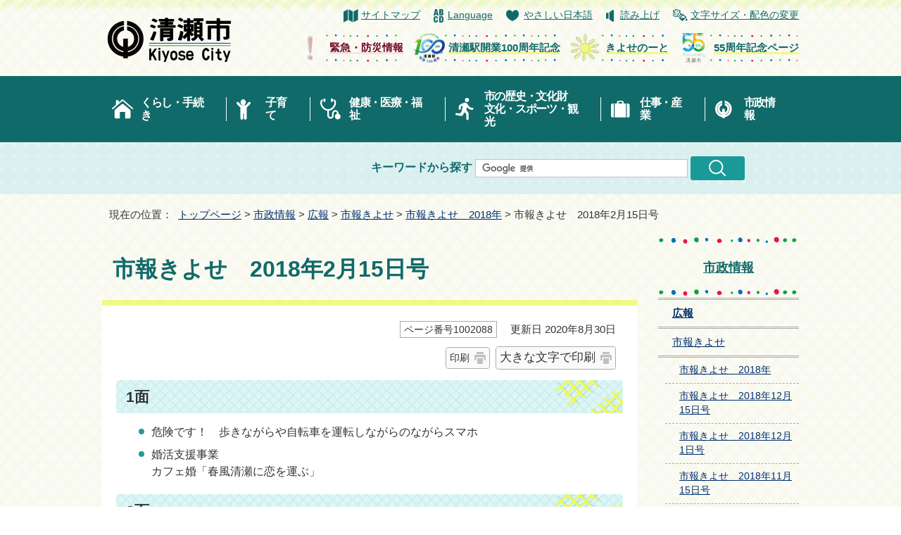

--- FILE ---
content_type: text/html
request_url: https://www.city.kiyose.lg.jp/siseijouhou/kouhou/sihoukiyose/1002010/1002088.html
body_size: 10194
content:
<!DOCTYPE html>
<html lang="ja">
<head prefix="og: http://ogp.me/ns# fb: http://ogp.me/ns/fb# article: http://ogp.me/ns/article#">
<!-- Google tag (gtag.js) -->
<script async src="https://www.googletagmanager.com/gtag/js?id=G-10GSVBJR03"></script>
<script>
　window.dataLayer = window.dataLayer || [];
　function gtag(){dataLayer.push(arguments);}
　gtag('js', new Date());

　gtag('config', 'G-10GSVBJR03');
　gtag('config', 'UA-179031751-1');
</script>
<meta charset="UTF-8">
<title>市報きよせ　2018年2月15日号｜清瀬市公式ホームページ</title>
<meta name="keywords" content="清瀬市,kiyose,清瀬,きよせ,東京都清瀬市">
<meta name="google-site-verification" content="xy73mbVyDhyJxLPQ7DgqtUq1DgyXV6qbdModXaCo1BQ">
<!--[if lt IE 9]>
<script type="text/javascript" src="../../../../_template_/_site_/_default_/_res/js/html5shiv-printshiv.min.js"></script>
<![endif]-->
<meta property="og:title" content="市報きよせ　2018年2月15日号｜清瀬市公式ホームページ">
<meta property="og:type" content="article">
<meta property="og:description" content="清瀬市公式ホームページ">
<meta property="og:url" content="https://www.city.kiyose.lg.jp/siseijouhou/kouhou/sihoukiyose/1002010/1002088.html">
<meta property="og:image" content="https://www.city.kiyose.lg.jp/_template_/_site_/_default_/_res/images/sns/ogimage.png">
<meta property="og:site_name" content="清瀬市公式ホームページ">
<meta property="og:locale" content="ja_JP">
<script src="../../../../_template_/_site_/_default_/_res/js/jquery-3.4.1.min.js"></script>
<script type="text/javascript">
//<!--
var FI = {};
FI.jQuery = jQuery.noConflict(true);
FI.smpcss = "../../../../_template_/_site_/_default_/_res/design/default_smp.css?z";
FI.ads_banner_analytics = true;
FI.open_data_analytics = true;
FI.pageid_search_analytics = true;
FI.file_data_analytics = true;
FI.open_new_window = true;
//-->
</script>
<script src="../../../../_template_/_site_/_default_/_res/js/smp.js?z"></script>
<script src="../../../../_template_/_site_/_default_/_res/js/common.js?z" defer></script>
<script src="../../../../_template_/_site_/_default_/_res/js/pagetop_text.js" defer></script>
<script src="../../../../_template_/_site_/_default_/_res/js/over.js" async></script>
<script src="../../../../_template_/_site_/_default_/_res/js/articleall.js" async></script>
<script src="https://tsutaeru.cloud/assets/snippet/js/tsutaeru.js?api_key=7a00ec0d-21d6-42b5-82ec-1b1a78630a9e"></script>
<script src="../../../../_template_/_site_/_default_/_res/js/init.js"></script>
<script src="../../../../_template_/_site_/_default_/_res/js/fm_util.js" async></script>
<script src="../../../../_template_/_site_/_default_/_res/js/dropdown_menu.js" defer></script>
<script src="../../../../_template_/_site_/_default_/_res/js/topics_menu_auto.js" defer></script>
<link id="cmncss" href="../../../../_template_/_site_/_default_/_res/design/default.css?z" rel="stylesheet" type="text/css" class="pconly">
<link id="printcss" href="../../../../_template_/_site_/_default_/_res/print_dummy.css" rel="stylesheet" type="text/css" class="pconly">
<link id="bgcss" href="../../../../_template_/_site_/_default_/_res/dummy.css" rel="stylesheet" type="text/css" class="pconly">
<script type="text/javascript">
//<!--
var bgcss1 = "../../../../_template_/_site_/_default_/_res/a.css";
var bgcss2 = "../../../../_template_/_site_/_default_/_res/b.css";
var bgcss3 = "../../../../_template_/_site_/_default_/_res/c.css";
var bgcss4 = "../../../../_template_/_site_/_default_/_res/dummy.css";
// -->
</script>
<link rel="apple-touch-icon-precomposed" href="../../../../_template_/_site_/_default_/_res/images/apple-touch-icon-precomposed.png">
<link rel="shortcut icon" href="../../../../_template_/_site_/_default_/_res/favicon.ico" type="image/vnd.microsoft.icon">
<link rel="icon" href="../../../../_template_/_site_/_default_/_res/favicon.ico" type="image/vnd.microsoft.icon">
</head>
<body>
<noscript>
<p class="scriptmessage">当ホームページではjavascriptを使用しています。 javascriptの使用を有効にしなければ、一部の機能が正確に動作しない恐れがあります。お手数ですがjavascriptの使用を有効にしてください。</p>
</noscript>
<div id="wrapbg">
<div id="wrap">
<div id="jsfixedwrap">
<header id="headerbg" class="clearfix" role="banner">
<div id="blockskip" class="pconly"><a href="#HONBUN">エンターキーを押すと、ナビゲーション部分をスキップし本文へ移動します。</a></div>
<div id="header" class="clearfix">
<div id="tlogo" class="clearfix">
<p><a href="https://www.city.kiyose.lg.jp/"><img src="../../../../_template_/_site_/_default_/_res/design/images/header/tlogo.png" alt="清瀬市公式ホームページトップページ" width="193" height="63"></a></p>
</div>
<div id="util">
<div id="util2">
<ul class="clearfix">
<li class="sitemap"><a href="../../../../sitemap.html">サイトマップ</a></li>
<li lang="en" class="language"><a href="../../../../about/language.html">Language</a></li>
<li class="yasashi"><a href="https://tsutaeru.cloud/easy.php?uri=https://www.city.kiyose.lg.jp/siseijouhou/kouhou/sihoukiyose/1002010/1002088.html">やさしい日本語</a></li>
<!-- IF_TRANS_HIDE: -->
<li class="yomiage"><button id="readbtn">読み上げ</button></li>
<!-- /IF_TRANS_HIDE: -->
<li class="pconly usability"><a href="../../../../about/site/usability.html">文字サイズ・配色の変更</a></li>
</ul>
<!-- IF_TRANS_HIDE: -->
<div id="onsei">
<script>_tsutaeru.speech.button()</script>
</div>
<!-- /IF_TRANS_HIDE: -->
</div>
<div id="util3">
<ul class="clearfix">
<li class="pconly"><a href="../../../../kinkyu_bousai/index.html">緊急・防災情報</a></li>
<li><a href="../../../../bunkasportskankou/rekishi/1012712/index.html">清瀬駅開業100周年記念</a></li>
<li><a href="../../../../kiyosenote/index.html">きよせのーと</a></li>
<li><a href="../../../../kiyose_55anniv/index.html">55周年記念ページ</a></li>
</ul>
</div>
</div>
<hr class="hide">
</div>
</header>
<!-- ▲▲▲ END fixwrap ▲▲▲ --></div>
<hr class="hide">
<nav id="gnavibg" role="navigation" aria-label="メインメニュー">
<div id="gnavi">
<ul id="topscate" class="clearfix">
<li class="scate scate1">
<em class="tismenu pconly"><button type="button" aria-expanded="false" aria-controls="list1">くらし・手続き</button></em>
<div id="list1" class="navi" aria-hidden="true">
<div class="gnavilower clearfix">
<p class="gnavidetail"><a href="../../../../kurashi/index.html">くらし・手続き<span class="pconly">トップ</span></a></p>
<p class="gnaviclose pconly"><a href="javascript:void(0)">閉じる</a></p>
<!-- ▲▲▲ END gnavilower ▲▲▲ --></div>
<ul class="clearfix pconly">
<li class="clear"><a href="../../../../kurashi/bousai_anzen/index.html">防災・安全安心</a></li>
<li><a href="../../../../kurashi/todoke_shoumei/index.html">届出・証明</a></li>
<li><a href="../../../../kurashi/zeikin/index.html">税金</a></li>
<li><a href="../../../../kurashi/kokuhonenkin/index.html">国保・年金</a></li>
<li class="clear"><a href="../../../../kurashi/gomi/index.html">ごみ・環境</a></li>
<li><a href="../../../../kurashi/suidougesuidou/index.html">水道・下水道</a></li>
<li><a href="../../../../kurashi/sumaidourokoutuu/index.html">道路・交通</a></li>
<li><a href="../../../../kurashi/sumai/index.html">住まい</a></li>
<li class="clear"><a href="../../../../kurashi/petikimono/index.html">ペット・生き物</a></li>
<li><a href="../../../../kurashi/kurasinosoudan/index.html">相談</a></li>
<li><a href="../../../../kurashi/jikangai/index.html">時間外でも受付できる窓口</a></li>
</ul>
<!-- ▲▲▲ END navi ▲▲▲ --></div>
<!-- ▲▲▲ END scate ▲▲▲ --></li>
<li class="scate scate2">
<em class="tismenu pconly"><button type="button" aria-expanded="false" aria-controls="list2">子育て</button></em>
<div id="list2" class="navi" aria-hidden="true">
<div class="gnavilower clearfix">
<p class="gnavidetail"><a href="../../../../kosodatekyouiku/index.html">子育て<span class="pconly">トップ</span></a></p>
<p class="gnaviclose pconly"><a href="javascript:void(0)">閉じる</a></p>
<!-- ▲▲▲ END gnavilower ▲▲▲ --></div>
<ul class="clearfix pconly">
<li class="clear"><a href="../../../../kosodatekyouiku/ninsinsyussan/index.html">妊娠・出産</a></li>
<li><a href="../../../../kosodatekyouiku/kodomokenkoukanri/index.html">子どもの健康管理・予防接種</a></li>
<li><a href="../../../../kosodatekyouiku/kosodatesoudan/index.html">子育て相談</a></li>
<li><a href="../../../../kosodatekyouiku/kosodateouen/index.html">子育て応援の取り組み</a></li>
<li class="clear"><a href="../../../../kosodatekyouiku/kosodatehojo/index.html">子育てに関する補助・助成金</a></li>
<li><a href="../../../../kosodatekyouiku/kodomokyousitu/index.html">子どものための教室・集いの場</a></li>
<li><a href="../../../../kosodatekyouiku/kodomowoazukeru/index.html">子どもをあずける・子育て施設</a></li>
<li><a href="../../../../kosodatekyouiku/syoutyuugakkou/index.html">小学校・中学校</a></li>
<li class="clear"><a href="../../../../kosodatekyouiku/hoikusyoyouchien/index.html">保育所・幼稚園・認定こども園</a></li>
<li><a href="../../../../kosodatekyouiku/nenrei/index.html">年齢別に探す</a></li>
<li><a href="../../../../kosodatekyouiku/mokuteki/index.html">目的別に探す</a></li>
</ul>
<!-- ▲▲▲ END navi ▲▲▲ --></div>
<!-- ▲▲▲ END scate ▲▲▲ --></li>
<li class="scate scate3">
<em class="tismenu pconly"><button type="button" aria-expanded="false" aria-controls="list3">健康・医療・福祉</button></em>
<div id="list3" class="navi" aria-hidden="true">
<div class="gnavilower clearfix">
<p class="gnavidetail"><a href="../../../../kenkouiryouhukusi/index.html">健康・医療・福祉<span class="pconly">トップ</span></a></p>
<p class="gnaviclose pconly"><a href="javascript:void(0)">閉じる</a></p>
<!-- ▲▲▲ END gnavilower ▲▲▲ --></div>
<ul>
<li><a href="../../../../kenkouiryouhukusi/iryou/index.html">医療</a></li>
<li><a href="../../../../kenkouiryouhukusi/kenkousinsa/index.html">健康診査・予防接種</a></li>
<li><a href="../../../../kenkouiryouhukusi/kenkousyokuiku/index.html">健康・食育</a></li>
<li class="clear"><a href="../../../../kenkouiryouhukusi/koureisien/index.html">高齢の方への支援</a></li>
<li><a href="../../../../kenkouiryouhukusi/syougaisien/index.html">障害のある方への支援</a></li>
<li><a href="../../../../kenkouiryouhukusi/seikatusiensyakaihukusi/index.html">生活支援・社会福祉</a></li>
</ul>
<!-- ▲▲▲ END navi ▲▲▲ --></div>
<!-- ▲▲▲ END scate ▲▲▲ --></li>
<li class="scate scate4">
<em class="tismenu pconly"><button type="button" aria-expanded="false" aria-controls="list4">市の歴史・文化財<br class="pconly"><span class="smponly">・</span>文化・スポーツ・観光</button></em>
<div id="list4" class="navi" aria-hidden="true">
<div class="gnavilower clearfix">
<p class="gnavidetail"><a href="../../../../bunkasportskankou/index.html">市の歴史・文化財・文化・スポーツ・観光<span class="pconly">トップ</span></a></p>
<p class="gnaviclose pconly"><a href="javascript:void(0)">閉じる</a></p>
<!-- ▲▲▲ END gnavilower ▲▲▲ --></div>
<ul class="clearfix pconly">
<li class="clear"><a href="../../../../bunkasportskankou/shinaimidokoro/index.html">市内の見どころ・観光</a></li>
<li><a href="../../../../bunkasportskankou/bunka/index.html">文化</a></li>
<li><a href="../../../../bunkasportskankou/rekishi/index.html">歴史・市史編さん</a></li>
<li class="clear"><a href="../../../../bunkasportskankou/sports/index.html">スポーツ</a></li>
<li><a href="../../../../bunkasportskankou/shougaigakushu/index.html">生涯学習</a></li>
<li><a href="../../../../bunkasportskankou/heiwa/index.html">平和・人権</a></li>
<li><a href="../../../../bunkasportskankou/shiminkyoudou/index.html">市民協働・市民活動</a></li>
<li class="clear"><a href="../../../../bunkasportskankou/event/index.html">イベント</a></li>
</ul>
<!-- ▲▲▲ END navi ▲▲▲ --></div>
<!-- ▲▲▲ END scate ▲▲▲ --></li>
<li class="scate scate5">
<em class="tismenu pconly"><button type="button" aria-expanded="false" aria-controls="list5">仕事・産業</button></em>
<div id="list5" class="navi" aria-hidden="true">
<div class="gnavilower clearfix">
<p class="gnavidetail"><a href="../../../../sigotosangyou/index.html">仕事・産業<span class="pconly">トップ</span></a></p>
<p class="gnaviclose pconly"><a href="javascript:void(0)">閉じる</a></p>
<!-- ▲▲▲ END gnavilower ▲▲▲ --></div>
<ul class="clearfix pconly">
<li class="clear"><a href="../../../../sigotosangyou/syuusyokuroudou/index.html">就職・労働</a></li>
<li><a href="../../../../sigotosangyou/keiyakunyuusatu/index.html">契約・入札</a></li>
<li><a href="../../../../sigotosangyou/jigyousyamukejouhou/index.html">市内事業者向け情報</a></li>
<li><a href="../../../../sigotosangyou/nougyou/index.html">農業</a></li>
<li class="clear"><a href="../../../../sigotosangyou/chiikisinkou/index.html">地域振興</a></li>
<li><a href="../../../../sigotosangyou/siminnouen/index.html">市民農園</a></li>
</ul>
<!-- ▲▲▲ END navi ▲▲▲ --></div>
<!-- ▲▲▲ END scate ▲▲▲ --></li>
<li class="scate scate6">
<em class="tismenu pconly"><button type="button" aria-expanded="false" aria-controls="list6">市政情報</button></em>
<div id="list6" class="navi" aria-hidden="true">
<div class="gnavilower clearfix">
<p class="gnavidetail"><a href="../../../../siseijouhou/index.html">市政情報<span class="pconly">トップ</span></a></p>
<p class="gnaviclose pconly"><a href="javascript:void(0)">閉じる</a></p>
<!-- ▲▲▲ END gnavilower ▲▲▲ --></div>
<ul class="clearfix pconly">
<li class="clear"><a href="../../../../siseijouhou/kiyosesinosyoukai/index.html">清瀬市の紹介</a></li>
<li><a href="../../../../siseijouhou/machizukuri/index.html">まちづくり</a></li>
<li><a href="../../../../siseijouhou/publiccomment/index.html">パブリックコメント</a></li>
<li><a href="../../../../siseijouhou/zaisei/index.html">財政</a></li>
<li class="clear"><a href="../../../../siseijouhou/keikakusisaku/index.html">計画・施策</a></li>
<li><a href="../../../../siseijouhou/danjosankaku/index.html">男女参画</a></li>
<li><a href="../../../../siseijouhou/jouhoukoukai/index.html">情報公開及びオンブズパーソン制度</a></li>
<li><a href="../../../../siseijouhou/kouhou/index.html">広報</a></li>
<li class="clear"><a href="../../../../siseijouhou/senkyo/index.html">選挙</a></li>
<li><a href="../../../../siseijouhou/kansa/index.html">監査</a></li>
<li><a href="../../../../siseijouhou/syokuinbosyuu/index.html">職員募集・採用情報</a></li>
<li><a href="../../../../siseijouhou/sintyousyakensetukeikaku/index.html">新庁舎建設・公共施設等総合管理計画等</a></li>
<li class="clear"><a href="../../../../siseijouhou/shichoushitsu/index.html">市長室</a></li>
<li><a href="../../../../siseijouhou/toukei/index.html">統計</a></li>
<li><a href="../../../../siseijouhou/sosikisigoto/index.html">市の組織・仕事</a></li>
<li><a href="../../../../siseijouhou/online/index.html">オンラインサービス</a></li>
</ul>
<!-- ▲▲▲ END navi ▲▲▲ --></div>
<!-- ▲▲▲ END scate ▲▲▲ --></li>
</ul>
</div>
</nav>
<div id="sitesearch">
<form role="search" id="cse-search-box" action="https://www.city.kiyose.lg.jp/search/site.html">
<label for="key">キーワードから探す</label>
<input type="hidden" name="cx" value="000011336420459878993:vsyyynjlocm">
<input type="hidden" name="ie" value="UTF-8">
<input type="text" name="q" size="20" id="key" value="">
<input alt="検索" class="submit" src="/_template_/_site_/_default_/_res/design/images/header/search.png" type="image">
<script src="https://www.google.co.jp/coop/cse/brand?form=cse-search-box&lang=ja"></script>
</form>
</div>
<nav id="tpath" role="navigation" aria-label="現在の位置">
<p>現在の位置：&nbsp;
<a href="https://www.city.kiyose.lg.jp/">トップページ</a> &gt;
<a href="../../../../siseijouhou/index.html">市政情報</a> &gt;
<a href="../../../../siseijouhou/kouhou/index.html">広報</a> &gt;
<a href="../../../../siseijouhou/kouhou/sihoukiyose/index.html">市報きよせ</a> &gt;
<a href="../../../../siseijouhou/kouhou/sihoukiyose/1002010/index.html">市報きよせ　2018年</a> &gt;
市報きよせ　2018年2月15日号
</p>
</nav>
<hr class="hide">
<div id="pagebody" class="clearfix lnaviright">
<p class="skip"><a id="HONBUN">ここから本文です。</a></p>
<!-- main -->
<main id="page" role="main">
<article id="content">
<div id="voice">
<h1>市報きよせ　2018年2月15日号</h1>
<div id="contentinner">
<div class="box">
<p class="update">
<span class="idnumber">ページ番号1002088</span>　
更新日
2020年8月30日
</p>
<p class="printbtn pconly"><span class="print pconly"><a href="javascript:void(0);" onclick="print(); return false;">印刷</a></span><span class="printl"><a href="javascript:void(0);" onclick="printData(); return false;">大きな文字で印刷</a></span></p>
<!-- ▲▲▲ END box ▲▲▲ --></div>
<h2>1面</h2>
<ul>
<li>危険です！　歩きながらや自転車を運転しながらのながらスマホ</li>
<li>婚活支援事業<br>
カフェ婚「春風清瀬に恋を運ぶ」</li>
</ul><h2>2面</h2>
<ul>
<li>まちかどニュース
<ul>
<li>地域福祉計画策定委員会が市長へ答申を行いました</li>
<li>平成30年清瀬市成人記念式典が行われました</li>
</ul>
</li><li>がんばりすと<br>
社会を明るくする運動の作文コンテストで受賞しました</li>
<li>雑草対策はお早めに</li>
<li>募集　平成30年度嘱託員</li>
<li>清瀬駅北口地下駐輪場内で宅配業者の荷物が受け取れます</li>
<li>除雪時のお願い</li>
<li>3本の木とともに</li>
<li>清瀬こども俳句</li>
</ul><h2>3面</h2>
<ul>
<li>クローズアップ<br>
一緒に健康づくりをしませんか？　健康づくり推進員の活動を紹介します</li>
<li>初心者陶芸教室</li>
<li>市民マジック講座「あなたのかくし芸に」</li>
<li>追加実施　大腸がん・肺がん検診</li>
</ul><h2>4-5面</h2>
<ul>
<li>特集<br>
平成28年度　ごみの処理状況について</li>
</ul><h2>6面</h2>
<ul>
<li>平成29年度　清瀬市子育て・キラリ・クーポン券と商品券の発行について</li>
<li>第10回図書館読書交流会<br>
大不平等－エレファントカーブが予測する未来</li>
<li>図書館事業「子どもDVD上映会」<br>
おまえうまそうだな</li>
<li>減塩生活・応援プログラム<br>
「おいしい減塩講座『試食・レシピ付き』」</li>
<li>清瀬けやきホールの催し物、友遊（NPO法人情報労連東京福祉センター）、多摩六都科学館の催し物</li>
<li>市民伝言板</li>
</ul><h2>7面</h2>
<ul>
<li>【第6回】城田孝一郎　作品を語る　「吊橋」</li>
<li>耳をすまし　見つめよう　伝えよう<br>
平和祈念フェスタin清瀬</li>
<li>催し物
<ul>
<li>今やろう！　ぼうかぼうさい体験</li>
<li>セカンドライフの楽しみ方「これからが自分の人生」</li>
<li>春の息吹・和太鼓と篠笛コンサート「時空を超えた変幻自在の音楽の旅へ」</li>
<li>多摩六都フェア「地域映画」制作ワークショップ上映発表会</li>
</ul>
</li>
<li>健康
<ul>
<li>北多摩北部保健医療圏糖尿病ネットワーク都民公開講座</li>
<li>いきいきハイキング10キロコース</li>
<li>「住み慣れた地域でくらし続けるために『信頼できる『かかりつけ医』の探し方』」</li>
<li>スマイルベビーきよせ産婦相談</li>
<li>YOGA教室「メタボ＆ロコモ予防改善」</li>
<li>おなかスッキリエクササイズ</li>
<li>東京病院第10回市民公開講座</li>
<li>栄養セミナー「気になる健診結果と食生活『脂質編』」</li>
<li>本当にカラダを変えるコツ講座</li>
</ul>
</li>
<li>募集
<ul>
<li>平成30年度博物館実習生の受け入れ</li>
</ul>
</li>
</ul><h2>8面</h2>
<ul>
<li>オンブズパーソン制度をご利用ください！</li>
<li>募集（7面の続き）
<ul>
<li>清瀬市環境審議会委員</li>
</ul>
</li>
<li>福祉
<ul>
<li>たすけあいサービス・ボランティア相談説明会</li>
<li>大雨・水害から身を守る・たすけあう</li>
<li>平成30年度地域福祉活動応援助成</li>
<li>シニアしっとく講座</li>
</ul>
</li>
<li>その他
<ul>
<li>障害者福祉センター短期入所事業・日中一時支援事業終了について</li>
<li>街路灯電気料の助成</li>
<li>奨学資金の貸し付け</li>
<li>市税の納税は便利な口座振替で</li>
<li>土砂災害警戒区域などの指定</li>
<li>第4回清瀬市子ども・子育て会議</li>
<li>第2回清瀬市地域自立支援協議会本会議</li>
<li>第2回農業委員会</li>
</ul>
</li>
<li>リサイクル</li>
<li>寄付寄贈</li>
<li>人口と世帯</li>
<li>清瀬市議会第1回定例会開会</li>
<li>健康づくり</li>
<li>3月の無料相談</li>
</ul><h2>声の広報</h2>

<p class="imageright"><img alt="イラスト：音訳者" height="146" src="../../../../_template_/_site_/_default_/_res/design/images/koho/recording.jpg" width="150" /></p>

<p>声の広報は清瀬市公共刊行物音訳機関が制作しています。MP3ファイルをご利用になる場合は、メディアプレーヤーなどの再生ソフト（またはMP3ファイルに対応した機種）が必要となります。</p><h3>デイジー版</h3><ul class="objectlink"><li class="zip">
<a href="../../../../_res/projects/default_project/_page_/001/002/088/0215mp3.zip" target="_blank" onclick="gtag('event', '1002088',{'event_category':'添付ファイル','event_label':'市報きよせ2月15日号 （zip 52.1MB）■https://www.city.kiyose.lg.jp/_res/projects/default_project/_page_/001/002/088/0215mp3.zip'});">市報きよせ2月15日号 （zip 52.1MB）<img src="../../../../_template_/_site_/_default_/_res/images/parts/newwin1.gif" alt="新しいウィンドウで開きます" width="12" height="11" class="external"></a>
</li></ul><h3>MP3版</h3><ul class="objectlink"><li class="mp3">
<a href="../../../../_res/projects/default_project/_page_/001/002/088/180215-1.mp3" target="_blank" onclick="gtag('event', '1002088',{'event_category':'添付ファイル','event_label':'目次など （mp3 2.8MB）■https://www.city.kiyose.lg.jp/_res/projects/default_project/_page_/001/002/088/180215-1.mp3'});">目次など （mp3 2.8MB）<img src="../../../../_template_/_site_/_default_/_res/images/parts/newwin1.gif" alt="新しいウィンドウで開きます" width="12" height="11" class="external"></a>
<br>（約8分）
</li>
<li class="mp3">
<a href="../../../../_res/projects/default_project/_page_/001/002/088/180215-2.mp3" target="_blank" onclick="gtag('event', '1002088',{'event_category':'添付ファイル','event_label':'本文1面 （mp3 2.9MB）■https://www.city.kiyose.lg.jp/_res/projects/default_project/_page_/001/002/088/180215-2.mp3'});">本文1面 （mp3 2.9MB）<img src="../../../../_template_/_site_/_default_/_res/images/parts/newwin1.gif" alt="新しいウィンドウで開きます" width="12" height="11" class="external"></a>
<br>（約8分）
</li>
<li class="mp3">
<a href="../../../../_res/projects/default_project/_page_/001/002/088/180215-3.mp3" target="_blank" onclick="gtag('event', '1002088',{'event_category':'添付ファイル','event_label':'本文2面　市民の広場・お知らせ （mp3 6.3MB）■https://www.city.kiyose.lg.jp/_res/projects/default_project/_page_/001/002/088/180215-3.mp3'});">本文2面　市民の広場・お知らせ （mp3 6.3MB）<img src="../../../../_template_/_site_/_default_/_res/images/parts/newwin1.gif" alt="新しいウィンドウで開きます" width="12" height="11" class="external"></a>
<br>（約18分）
</li><li class="mp3">
<a href="../../../../_res/projects/default_project/_page_/001/002/088/180215-4.mp3" target="_blank" onclick="gtag('event', '1002088',{'event_category':'添付ファイル','event_label':'本文3面　お知らせ （mp3 5.4MB）■https://www.city.kiyose.lg.jp/_res/projects/default_project/_page_/001/002/088/180215-4.mp3'});">本文3面　お知らせ （mp3 5.4MB）<img src="../../../../_template_/_site_/_default_/_res/images/parts/newwin1.gif" alt="新しいウィンドウで開きます" width="12" height="11" class="external"></a>
<br>（約16分）
</li>
<li class="mp3">
<a href="../../../../_res/projects/default_project/_page_/001/002/088/180215-5.mp3" target="_blank" onclick="gtag('event', '1002088',{'event_category':'添付ファイル','event_label':'本文4・5面　特集 （mp3 5.3MB）■https://www.city.kiyose.lg.jp/_res/projects/default_project/_page_/001/002/088/180215-5.mp3'});">本文4・5面　特集 （mp3 5.3MB）<img src="../../../../_template_/_site_/_default_/_res/images/parts/newwin1.gif" alt="新しいウィンドウで開きます" width="12" height="11" class="external"></a>
<br>（約16分）
</li>
<li class="mp3">
<a href="../../../../_res/projects/default_project/_page_/001/002/088/180215-6.mp3" target="_blank" onclick="gtag('event', '1002088',{'event_category':'添付ファイル','event_label':'本文6・7・8面インフォメーション （mp3 29.7MB）■https://www.city.kiyose.lg.jp/_res/projects/default_project/_page_/001/002/088/180215-6.mp3'});">本文6・7・8面インフォメーション （mp3 29.7MB）<img src="../../../../_template_/_site_/_default_/_res/images/parts/newwin1.gif" alt="新しいウィンドウで開きます" width="12" height="11" class="external"></a>
<br>（約86分）
</li></ul><h2>電子書籍ポータルサイト「TAMA ebooks」</h2>

<p><a href="https://www.tama-ebooks.jp/?bookinfo=%e5%b8%82%e5%a0%b1%e3%81%8d%e3%82%88%e3%81%9b-%e5%b9%b3%e6%88%9029%e5%b9%b43%e6%9c%881%e6%97%a5%e5%8f%b7" target="_blnak"><img alt="多摩のすべてがそろう「たまイーブックス」" height="114" src="../../../../_template_/_site_/_default_/_res/design/images/koho/tamaebooks.png" width="443" /></a></p>

<p>バナーをクリックすると、「TAMA ebooks」（外部サイト）ホームページに遷移します。</p><h2>スマートフォン用アプリ「マチイロ」</h2>

<p><a href="http://machiiro.town/lp/tokyo_kiyose" target="_blnak"><img alt="マチを好きになるアプリ「マチイロ」" height="90" src="../../../../_template_/_site_/_default_/_res/design/images/koho/machiiro.gif" width="230" /></a></p>

<p>バナーをクリックすると、「マチイロ」（外部サイト）の専用ページに遷移します。</p>
<div class="articleall">
<h2 class="kanren minus">関連ファイル</h2>
<ul class="objectlink">
<li class="pdf">
<a href="../../../../_res/projects/default_project/_page_/001/002/088/300215s-all.pdf" target="_blank" onclick="gtag('event', '1002088',{'event_category':'添付ファイル','event_label':'2018年2月15日号全面一括 （PDF 5.6MB）■https://www.city.kiyose.lg.jp/_res/projects/default_project/_page_/001/002/088/300215s-all.pdf'});">2018年2月15日号全面一括 （PDF 5.6MB）<img src="../../../../_template_/_site_/_default_/_res/images/parts/newwin1.gif" alt="新しいウィンドウで開きます" width="12" height="11" class="external"></a>
</li>
<li class="pdf">
<a href="../../../../_res/projects/default_project/_page_/001/002/088/300215-1.pdf" target="_blank" onclick="gtag('event', '1002088',{'event_category':'添付ファイル','event_label':'2018年2月15日号1面 （PDF 2.2MB）■https://www.city.kiyose.lg.jp/_res/projects/default_project/_page_/001/002/088/300215-1.pdf'});">2018年2月15日号1面 （PDF 2.2MB）<img src="../../../../_template_/_site_/_default_/_res/images/parts/newwin1.gif" alt="新しいウィンドウで開きます" width="12" height="11" class="external"></a>
</li>
<li class="pdf">
<a href="../../../../_res/projects/default_project/_page_/001/002/088/300215-2.pdf" target="_blank" onclick="gtag('event', '1002088',{'event_category':'添付ファイル','event_label':'2018年2月15日号2面 （PDF 1.4MB）■https://www.city.kiyose.lg.jp/_res/projects/default_project/_page_/001/002/088/300215-2.pdf'});">2018年2月15日号2面 （PDF 1.4MB）<img src="../../../../_template_/_site_/_default_/_res/images/parts/newwin1.gif" alt="新しいウィンドウで開きます" width="12" height="11" class="external"></a>
</li><li class="pdf">
<a href="../../../../_res/projects/default_project/_page_/001/002/088/300215-3.pdf" target="_blank" onclick="gtag('event', '1002088',{'event_category':'添付ファイル','event_label':'2018年2月15日号3面 （PDF 973.1KB）■https://www.city.kiyose.lg.jp/_res/projects/default_project/_page_/001/002/088/300215-3.pdf'});">2018年2月15日号3面 （PDF 973.1KB）<img src="../../../../_template_/_site_/_default_/_res/images/parts/newwin1.gif" alt="新しいウィンドウで開きます" width="12" height="11" class="external"></a>
</li>
<li class="pdf">
<a href="../../../../_res/projects/default_project/_page_/001/002/088/300215-45.pdf" target="_blank" onclick="gtag('event', '1002088',{'event_category':'添付ファイル','event_label':'2018年2月15日号4-5面 （PDF 3.3MB）■https://www.city.kiyose.lg.jp/_res/projects/default_project/_page_/001/002/088/300215-45.pdf'});">2018年2月15日号4-5面 （PDF 3.3MB）<img src="../../../../_template_/_site_/_default_/_res/images/parts/newwin1.gif" alt="新しいウィンドウで開きます" width="12" height="11" class="external"></a>
</li>
<li class="pdf">
<a href="../../../../_res/projects/default_project/_page_/001/002/088/300215-6.pdf" target="_blank" onclick="gtag('event', '1002088',{'event_category':'添付ファイル','event_label':'2018年2月15日号6面 （PDF 907.7KB）■https://www.city.kiyose.lg.jp/_res/projects/default_project/_page_/001/002/088/300215-6.pdf'});">2018年2月15日号6面 （PDF 907.7KB）<img src="../../../../_template_/_site_/_default_/_res/images/parts/newwin1.gif" alt="新しいウィンドウで開きます" width="12" height="11" class="external"></a>
</li><li class="pdf">
<a href="../../../../_res/projects/default_project/_page_/001/002/088/300215-7.pdf" target="_blank" onclick="gtag('event', '1002088',{'event_category':'添付ファイル','event_label':'2018年2月15日号7面 （PDF 753.7KB）■https://www.city.kiyose.lg.jp/_res/projects/default_project/_page_/001/002/088/300215-7.pdf'});">2018年2月15日号7面 （PDF 753.7KB）<img src="../../../../_template_/_site_/_default_/_res/images/parts/newwin1.gif" alt="新しいウィンドウで開きます" width="12" height="11" class="external"></a>
</li>
<li class="pdf">
<a href="../../../../_res/projects/default_project/_page_/001/002/088/300215-8.pdf" target="_blank" onclick="gtag('event', '1002088',{'event_category':'添付ファイル','event_label':'2018年2月15日号8面 （PDF 1.1MB）■https://www.city.kiyose.lg.jp/_res/projects/default_project/_page_/001/002/088/300215-8.pdf'});">2018年2月15日号8面 （PDF 1.1MB）<img src="../../../../_template_/_site_/_default_/_res/images/parts/newwin1.gif" alt="新しいウィンドウで開きます" width="12" height="11" class="external"></a>
</li>
</ul>
</div>
<div class="articleall">
<h2 class="kanren minus">関連リンク</h2>
<ul class="objectlink">
<li><a href="http://machiiro.town" target="_blank">広報紙をもっと身近に「マチイロ」<span class="small">（外部リンク）</span><img src="../../../../_template_/_site_/_default_/_res/images/parts/newwin1.gif" alt="新しいウィンドウで開きます" width="12" height="11" class="external"></a></li>
<li><a href="http://www.tama-ebooks.jp/" target="_blank">TAMA ebooks<span class="small">（外部リンク）</span><img src="../../../../_template_/_site_/_default_/_res/images/parts/newwin1.gif" alt="新しいウィンドウで開きます" width="12" height="11" class="external"></a></li>
</ul>
</div>
<div class="plugin">
<p>PDFファイルをご覧いただくには、「Adobe（R） Reader（R）」が必要です。お持ちでない方は<a href="http://get.adobe.com/jp/reader/" target="_blank">アドビシステムズ社のサイト（新しいウィンドウ）</a>からダウンロード（無料）してください。</p>
</div>
<div id="pagequest">
<h2>より良いウェブサイトにするために、ページのご感想をお聞かせください。</h2>

<form method="post" action="https://www.city.kiyose.lg.jp/cgi-bin/quick-enquetes/G12020" accept-charset="UTF-8">
<input type="hidden" name="confirming" value="false">
<input type="hidden" name="page_title" value="市報きよせ　2018年2月15日号">
<input type="hidden" name="page_url" value="https://www.city.kiyose.lg.jp/siseijouhou/kouhou/sihoukiyose/1002010/1002088.html">
<fieldset>
<legend>このページに問題点はありましたか？（複数回答可）</legend>
<input id="field1-checkbox0" name="fields[1][checkbox][]" type="checkbox" value="特にない"><label for="field1-checkbox0">特にない</label>
<input id="field1-checkbox1" name="fields[1][checkbox][]" type="checkbox" value="内容が分かりにくい"><label for="field1-checkbox1">内容が分かりにくい</label>
<input id="field1-checkbox2" name="fields[1][checkbox][]" type="checkbox" value="ページを探しにくい"><label for="field1-checkbox2">ページを探しにくい</label>
<input id="field1-checkbox3" name="fields[1][checkbox][]" type="checkbox" value="情報が少ない"><label for="field1-checkbox3">情報が少ない</label>
<input id="field1-checkbox4" name="fields[1][checkbox][]" type="checkbox" value="文章量が多い"><label for="field1-checkbox4">文章量が多い</label>
</fieldset>
<fieldset>
<legend>このページの情報は役に立ちましたか？</legend>
<input id="field2-radio0" name="fields[2][radio]" type="radio" value="役に立った"><label for="field2-radio0">役に立った</label>
<input id="field2-radio1" name="fields[2][radio]" type="radio" value="役に立たなかった"><label for="field2-radio1">役に立たなかった</label>
</fieldset>
<fieldset>
<legend>このページは見つけやすかったですか？</legend>
<input id="field3-radio0" name="fields[3][radio]" type="radio" value="見つけやすかった"><label for="field3-radio0">見つけやすかった</label>
<input id="field3-radio1" name="fields[3][radio]" type="radio" value="見つけにくかった"><label for="field3-radio1">見つけにくかった</label>
</fieldset>
<p class="textcenter">
<button type="submit" name="action" value="next">送信</button>
</p>
</form>
</div>
<div id="reference">
<h2><span>このページに関する</span>お問い合わせ</h2>
<p><span class="department">シティプロモーション課プロモーション係</span><br>
〒204-8511<br>
東京都清瀬市中里5-842　清瀬市役所3階<br>
電話番号（直通）：042-497-1808<br>
電話番号（代表）：042-492-5111<br>
ファクス番号：042-492-2415<br>
<a class="mail" href="https://www.city.kiyose.lg.jp/cgi-bin/enquetes/7607121b3cc44049b51198e73253a9fd">お問い合わせは専用フォームをご利用ください。</a></p>
</div>
</div>
</div>
</article>
</main><!-- END main -->
<hr class="hide">
<nav id="lnavi" class="pconly" role="navigation" aria-labelledby="localnav">
<div id="menubg">
<div id="menu">
<h2 id="localnav"><a href="../../../../siseijouhou/index.html">市政情報</a></h2>
<h3><a href="../../../../siseijouhou/kouhou/index.html">広報</a></h3>
<h4><a href="../../../../siseijouhou/kouhou/sihoukiyose/index.html">市報きよせ</a></h4>
<h5><a href="../../../../siseijouhou/kouhou/sihoukiyose/1002010/index.html">市報きよせ　2018年</a></h5>
<ul class="lmenu">
<li><a href="../../../../siseijouhou/kouhou/sihoukiyose/1002010/1002066.html">市報きよせ　2018年12月15日号</a></li>
<li><a href="../../../../siseijouhou/kouhou/sihoukiyose/1002010/1002067.html">市報きよせ　2018年12月1日号</a></li>
<li><a href="../../../../siseijouhou/kouhou/sihoukiyose/1002010/1002068.html">市報きよせ　2018年11月15日号</a></li>
<li><a href="../../../../siseijouhou/kouhou/sihoukiyose/1002010/1002069.html">市報きよせ　2018年11月1日号</a></li>
<li><a href="../../../../siseijouhou/kouhou/sihoukiyose/1002010/1002070.html">市報きよせ　2018年10月15日号</a></li>
<li><a href="../../../../siseijouhou/kouhou/sihoukiyose/1002010/1002071.html">市報きよせ　2018年10月1日号</a></li>
<li><a href="../../../../siseijouhou/kouhou/sihoukiyose/1002010/1002072.html">市報きよせ　2018年9月15日号</a></li>
<li><a href="../../../../siseijouhou/kouhou/sihoukiyose/1002010/1002073.html">市報きよせ　2018年9月1日号防災防犯特集号</a></li>
<li><a href="../../../../siseijouhou/kouhou/sihoukiyose/1002010/1002074.html">市報きよせ　2018年9月1日号</a></li>
<li><a href="../../../../siseijouhou/kouhou/sihoukiyose/1002010/1002075.html">市報きよせ　2018年8月15日号</a></li>
<li><a href="../../../../siseijouhou/kouhou/sihoukiyose/1002010/1002076.html">市報きよせ　2018年8月1日号</a></li>
<li><a href="../../../../siseijouhou/kouhou/sihoukiyose/1002010/1002077.html">市報きよせ　2018年7月15日号</a></li>
<li><a href="../../../../siseijouhou/kouhou/sihoukiyose/1002010/1002078.html">市報きよせ　2018年7月1日号</a></li>
<li><a href="../../../../siseijouhou/kouhou/sihoukiyose/1002010/1002079.html">市報きよせ　2018年6月15日号</a></li>
<li><a href="../../../../siseijouhou/kouhou/sihoukiyose/1002010/1002080.html">市報きよせ　2018年6月1日号</a></li>
<li><a href="../../../../siseijouhou/kouhou/sihoukiyose/1002010/1002081.html">市報きよせ　2018年5月15日号</a></li>
<li><a href="../../../../siseijouhou/kouhou/sihoukiyose/1002010/1002082.html">市報きよせ　2018年5月1日号</a></li>
<li><a href="../../../../siseijouhou/kouhou/sihoukiyose/1002010/1002083.html">市報きよせ　2018年4月15日号</a></li>
<li><a href="../../../../siseijouhou/kouhou/sihoukiyose/1002010/1002084.html">市報きよせ　2018年4月1日号健康特集号</a></li>
<li><a href="../../../../siseijouhou/kouhou/sihoukiyose/1002010/1002085.html">市報きよせ　2018年4月1日号</a></li>
<li><a href="../../../../siseijouhou/kouhou/sihoukiyose/1002010/1002086.html">市報きよせ　2018年3月15日号</a></li>
<li><a href="../../../../siseijouhou/kouhou/sihoukiyose/1002010/1002087.html">市報きよせ　2018年3月1日号</a></li>
<li class="choice" aria-current="page">市報きよせ　2018年2月15日号</li>
<li><a href="../../../../siseijouhou/kouhou/sihoukiyose/1002010/1002089.html">市報きよせ　2018年2月1日新庁舎建設特集号</a></li>
<li><a href="../../../../siseijouhou/kouhou/sihoukiyose/1002010/1002090.html">市報きよせ　2018年2月1日号</a></li>
<li><a href="../../../../siseijouhou/kouhou/sihoukiyose/1002010/1002091.html">市報きよせ　2018年1月15日号</a></li>
<li><a href="../../../../siseijouhou/kouhou/sihoukiyose/1002010/1002092.html">市報きよせ　2018年1月1日号</a></li>
</ul>
</div>
</div>
</nav>
</div>
<hr class="hide">
<nav id="jssmpbtmnavi" class="smponly">
<ul>
<li id="jssmpbtmnavi01" class="target purposebtn">
<div class="pscate">
<button class="tismenu">メニュー</button>
<div class="targetmenu bottommenu" id="targetmenu1">
<div class="gnavilower clearfix">
<p class="gnaviclose"><a href="javascript:void(0)">閉じる</a></p>
<!-- ▲▲▲ END gnavilower ▲▲▲ --></div>
<!-- ▲▲▲ END targetmenu ▲▲▲ --></div>
<!-- ▲▲▲ END pscate ▲▲▲ --></div>
</li>
<li id="jssmpbtmnavi02"><a href="../../../../kinkyu_bousai/index.html">緊急情報</a></li>
<li id="jssmpbtmnavi03"><a href="https://www.city.kiyose.lg.jp/event_calendar.html">イベント</a></li>
<li id="jssmpbtmnavi04" class="target purposebtn">
<div class="pscate">
<button class="tismenu">検索</button>
<div class="targetmenu" id="targetmenu2">
<div class="gnavilower clearfix">
<div id="smp-sitesearch">
</div>
<div id="smp-life">
<h2>ライフメニューから探す</h2>
<ul class="clearfix">
<li class="imglink"><a href="../../../../life/hikkoshi/index.html"><img src="/_template_/_site_/_default_/_res/design/images/smp/slife/slife_01.png" alt="" width="36" height="32">引越し・移住</a></li>
<li class="imglink"><a href="../../../../kurashi/gomi/gomi/index.html"><img src="/_template_/_site_/_default_/_res/design/images/smp/slife/slife_02.png" alt="" width="36" height="32">ごみ</a></li>
<li class="imglink"><a href="../../../../life/kekkon_rikon/index.html"><img src="/_template_/_site_/_default_/_res/design/images/smp/slife/slife_03.png" alt="" width="36" height="32">結婚・離婚</a></li>
<li class="imglink"><a href="../../../../life/shussan/index.html"><img src="/_template_/_site_/_default_/_res/design/images/smp/slife/slife_04.png" alt="" width="36" height="32">妊娠・出産・子育て</a></li>
<li class="imglink"><a href="../../../../life/nyuen/index.html"><img src="/_template_/_site_/_default_/_res/design/images/smp/slife/slife_05.png" alt="" width="36" height="32">入園・入学</a></li>
<li class="imglink"><a href="../../../../life/shushoku/index.html"><img src="/_template_/_site_/_default_/_res/design/images/smp/slife/slife_06.png" alt="" width="36" height="32">就職・退職</a></li>
<li class="imglink"><a href="../../../../life/senior/index.html"><img src="/_template_/_site_/_default_/_res/design/images/smp/slife/slife_07.png" alt="" width="36" height="32">高齢者向け情報</a></li>
<li class="imglink"><a href="../../../../life/kaigo_fukushi/index.html"><img src="/_template_/_site_/_default_/_res/design/images/smp/slife/slife_08.png" alt="" width="36" height="32">介護・福祉</a></li>
<li class="imglink"><a href="../../../../life/okuyami/index.html"><img src="/_template_/_site_/_default_/_res/design/images/smp/slife/slife_09.png" alt="" width="36" height="32">おくやみ</a></li>
</ul>
</div>
<div id="smp-useful">
<h2>よく利用されるメニューから探す</h2>
<ul class="clearfix">
<li class="imglink"><a href="../../../../faq/index.html"><img alt="" height="32" src="/_template_/_site_/_default_/_res/design/images/smp/suseful/suseful_01.png" width="36" />よくある質問</a></li>
<li class="imglink"><a href="../../../../shisetsu/index.html"><img alt="" height="32" src="/_template_/_site_/_default_/_res/design/images/smp/suseful/suseful_02.png" width="36" />施設案内</a></li>
<li class="imglink"><a href="../../../../kurashi/sumaidourokoutuu/communitybus/index.html"><img alt="" height="32" src="/_template_/_site_/_default_/_res/design/images/smp/suseful/suseful_03.png" width="36" />きよバス案内（コミュニティバス）</a></li>
<li class="imglink"><a href="../../../../kurashi/kurasinosoudan/index.html"><img alt="" height="32" src="/_template_/_site_/_default_/_res/design/images/smp/suseful/suseful_04.png" width="36" />相談</a></li>
<li class="imglink"><a href="../../../../riyou/sanka/index.html"><img alt="" height="32" src="/_template_/_site_/_default_/_res/design/images/smp/suseful/suseful_05.png" width="36" />参加募集</a></li>
<li class="imglink"><a href="../../../../siseijouhou/online/index.html"><img alt="" height="32" src="/_template_/_site_/_default_/_res/design/images/smp/suseful/suseful_06.png" width="36" />オンラインサービス</a></li>
<li class="imglink"><a href="../../../../kurashi/zeikin/index.html"><img alt="" height="32" src="/_template_/_site_/_default_/_res/design/images/smp/suseful/suseful_07.png" width="36" />税金</a></li>
<li class="imglink"><a href="../../../../riyou/kokuho_nenkin/index.html"><img alt="" height="32" src="/_template_/_site_/_default_/_res/design/images/smp/suseful/suseful_08.png" width="36" />国保・年金</a></li>
<li class="imglink"><a href="../../../../kurashi/todoke_shoumei/index.html"><img alt="" height="32" src="/_template_/_site_/_default_/_res/design/images/smp/suseful/suseful_09.png" width="36" />届出・証明</a></li>
</ul>
</div>
<p class="gnaviclose"><a href="javascript:void(0)">閉じる</a></p>
<!-- ▲▲▲ END gnavilower ▲▲▲ --></div>
<!-- ▲▲▲ END targetmenu ▲▲▲ --></div>
<!-- ▲▲▲ END pscate ▲▲▲ --></div>
</li>
</ul>
</nav>
<hr class="hide">
<aside id="guidebg" role="complementary" aria-label="ページの先頭に戻る">
<div id="guide">
<p class="pagetop"><a href="#wrap">ページの先頭へ戻る</a></p>
<ul>
<li><a href="javascript:history.back();" class="pageback">前のページへ戻る</a></li>
<li><a href="https://www.city.kiyose.lg.jp/" class="pagehome">トップページへ戻る</a></li>
</ul>
<div class="viewmode">
<dl>
<dt>表示</dt><dd>
<ul>
<li><a href="javascript:void(0)" id="viewmode_pc">PC</a></li>
<li><a href="javascript:void(0)" id="viewmode_smp">スマートフォン</a></li>
</ul>
</dd>
</dl>
</div>
</div>
</aside>
<hr class="hide">
<footer role="contentinfo">
<div id="footernavi" class="clearfix">
<ul>
<li><a href="../../../../about/site/index.html">ホームページの使い方</a></li>
<li><a href="../../../../about/1005502.html">著作権・免責事項</a></li>
<li><a href="../../../../about/1005503.html">個人情報の取り扱い</a></li>
<li><a href="../../../../about/accessibility/index.html">ウェブアクセシビリティ</a></li>
</ul>
</div>
<div id="attention">
<div class="container">
<h2>注目情報</h2>
<div class="attentioncontrol clearfix">
<p>
<button class="image_reel_stop" aria-hidden="true"><img src="../../../../_template_/_site_/_default_/_res/design/images/top/main/stop_off.png" alt="停止" width="53" height="23"></button>
<button class="image_reel_play"  aria-hidden="true"><img src="../../../../_template_/_site_/_default_/_res/design/images/top/main/play_off.png" alt="再生" width="53" height="23"></button>
</p>
<!-- ▲▲▲ END attentioncontrol ▲▲▲ --></div>
<ul id="attentionscroll" aria-hidden="true">
<li class="forward"><img src="../../../../_template_/_site_/_default_/_res/design/images/top/forword_icon.png" width="59" height="59" alt="前へ"></li>
<li class="back"><img src="../../../../_template_/_site_/_default_/_res/design/images/top/back_icon.png" width="59" height="59" alt="次へ"></li>
</ul>
<div id="attentionmenu">
<div class="tmenu">
<ul class="clearfix">
<li class="imglink"><a href="../../../../bunkasportskankou/rekishi/1012712/index.html"><img alt="" height="55" src="/_template_/_site_/_default_/_res/design/images/attention/attention_06.png" width="55" /><span>清瀬駅開業<br>
100周年記念</span></a></li>
<li class="imglink"><a href="../../../../kiyose_55anniv/index.html"><img alt="" height="55" src="/_template_/_site_/_default_/_res/design/images/attention/attention_07.png" width="55" /><span>清瀬市<br>
55周年記念</span></a></li>
<li class="imglink"><a href="../../../../kiyosenote/index.html"><img alt="" height="55" src="/_template_/_site_/_default_/_res/design/images/attention/attention_02.png" width="55" /><span>魅力発信！<br>
きよせのーと。</span></a></li>
<li class="imglink"><a href="https://www.city.kiyose.lg.jp/event_calendar.html"><img alt="" height="55" src="/_template_/_site_/_default_/_res/design/images/attention/attention_04.png" width="55" /><span>イベントカレンダー</span></a></li>
</ul>
<!-- ▲▲▲ END tmenu ▲▲▲ --></div>
<!-- ▲▲▲ END attentionmenu ▲▲▲ --></div>
<!-- ▲▲▲ END container ▲▲▲ --></div>
<!-- ▲▲▲ END attention ▲▲▲ --></div>
<hr class="hide">
<div id="footerbg" class="clearfix">
<div id="footer" class="clearfix">
<div id="addbg">
<div id="add">
<h2>清瀬市役所</h2>
<address>
〒204-8511　東京都清瀬市中里5丁目842番地（<a href="../../../../index.html">交通アクセス</a>）<br>
※この郵便番号は、清瀬市役所の個別郵便番号です。
</address>
<p>
電話番号：042-492-5111（代表）<br>
開庁時間：月曜日から金曜日の午前8時30分から午後5時まで
</p>
</div>
</div>
<div id="addimg">
<p><img src="../../../../_template_/_site_/_default_/_res/design/images/footer/place.png" width="300" height="200" alt="清瀬市は、東京都の多摩地域北東部に位置しています。"></p>
<!-- ▲▲▲ END addimg ▲▲▲ --></div>
</div>
</div>
</footer>
</div>
</div>
<!-- xmldata for linkcheck start
<linkdata>
<pageid>1002088</pageid>
<pagetitle>市報きよせ　2018年2月15日号</pagetitle>
<pageurl>https://www.city.kiyose.lg.jp/siseijouhou/kouhou/sihoukiyose/1002010/1002088.html</pageurl>
<device>p</device>
<groupid>G12020</groupid>
<groupname>G12020　シティプロモーション課　プロモーション係</groupname>
<linktitle></linktitle>
<linkurl></linkurl>
</linkdata>
xmldata for linkcheck end  -->
</body>
</html>


--- FILE ---
content_type: text/css
request_url: https://www.city.kiyose.lg.jp/_template_/_site_/_default_/_res/design/default.css?z
body_size: 375
content:
@charset "utf-8";
/*---- 共通 ----*/
@import url(../layout.css);
@import url(../common.css);

/*---- システム共通 ----*/
@import url(../eventportal.css);
@import url(../eventcal.css);
@import url(../event.css);
@import url(../map.css);
@import url(../opendata.css);
@import url(../mypage.css);

/*---- デザイン ----*/
@import url(site.css?0522);
@import url(content.css);
@import url(parts.css);
@import url(../fontstyle.css);
@import url(../print.css);
@import url(sub.css);


--- FILE ---
content_type: text/css
request_url: https://www.city.kiyose.lg.jp/_template_/_site_/_default_/_res/opendata.css
body_size: 1619
content:
@charset "utf-8";
/*******************************************************************************
オープンデータ
*******************************************************************************/
/*------------------------------------------------------------------------------
	トップ
------------------------------------------------------------------------------*/
#opendata{
	margin:0px auto 0px auto;
	width:950px;
	clear:both;
	text-align:left;
	line-height:1.8;
}
#opendata h1.h1img{
	margin-bottom:15px;
	padding:0px;
	background:none;
	border:none;
}
#opendata p.title{
	margin:0px 0px 15px 0px;
	clear:both;
}
/*------------------------------------------------------------------------------
	ポータルトップ
------------------------------------------------------------------------------*/
#ocontent{
	margin-right:10px;
	padding-bottom:20px;
	width:700px;
	float:right;
}
/* 左メニュー
------------------------------------------------------------------------------*/
#opendata #lnavi{
	margin-left:10px;
}
#opendata #lnavi p{
	padding:4px 10px 4px 10px;
	border-top:1px dotted #CCC;
	font-size:95%;
}
#opendata .bannertxt{
	width:200px;
	float:left;
}
#opendata .bannertxt ul{
	margin:0px 0px 15px 0px;
	list-style-type:none;
}
#opendata .bannertxt ul li{
	margin-bottom:8px;
}
/* データを探す
------------------------------------------------------------------------------*/
#ocontent .osearch{
	margin-bottom:20px;
	width:100%;
	border:2px solid #CCCCCC;
}
#ocontent .osearch h2{
	margin-bottom:10px;
	padding:3px 10px 3px 10px;
	font-size:110%;
	background:#F6F6F6 none;
	border:none;
	border-bottom:1px dotted #CCCCCC;
}
#ocontent .osearchbtn{
	margin:0px 5px 15px 15px;
	width:200px;
	float:left;
}
#ocontent .ocategory{
	margin:0px 15px 5px 5px;
	width:458px;
	float:right;
}
#ocontent .ocategory h3{
	margin:0px 0px 10px 0px;
	padding:3px 7px 3px 7px;
	font-size:100%;
	background:#EEEEEE;
}
#ocontent .ocategory p{
	margin:0px 10px 10px 10px;
}
/*------------------------------------------------------------------------------
	検索結果
------------------------------------------------------------------------------*/
/* 並び替え
------------------------------------------------------------------------------*/
#content p.order{
	margin:0px 5px 10px 0px;
	font-size:90%;
	text-align:right;
}
#content p.order a{
	margin-left:10px;
	padding:3px 3px 3px 15px;
	background:url(images/opendata/mark_order.gif) no-repeat left center;
}
#content p.order a:hover{
	background:url(images/opendata/mark_order_o.gif) no-repeat left center;
}
#content p.order a.ordero{
	color:#333;
	font-weight:bold;
	background:url(images/opendata/mark_order_o.gif) no-repeat left center;
	text-decoration:none;
}
#content ul.osearchresult{
	margin:0px 15px 15px 15px;
	list-style-type:none;
}
#content ul.osearchresult li{
	padding:2px 0px 5px 22px;
	background:url(images/content/mark_list.png) no-repeat 2px 13px;
	border-top:2px dotted #CCCCCC;
	clear:both;
}
#content ul.osearchresult li:after{
	content: ""; 
    display: block; 
    clear: both;
}
#content .odata{
	padding:8px 0px 0px 0px;
	width: 72%;
	float:left;
}
#content .odata .small{
	color:#666666;
}
#content .odata img{
	margin-top:3px;
}
#content .ocate{
	width: 27%;
	float:right;
	text-align:right;
}
#content .ocate span{
	margin:5px;
	padding:1px 5px 1px 5px;
	font-size:90%;
	display:inline-block;
	background-color:#EFEFEF;
	border:1px solid #CCCCCC;
}
/*==============================================================================
	オープンデータエリア
==============================================================================*/
#content .opendata p.update,
#content2 .opendata p.update{
	margin:0px 15px 10px 15px;
	width:auto;
	float:none;
	font-size:95%;
	text-align:left;
	display:block;
}
#content .opendata p.update span,
#content2 .opendata p.update span{
	margin-right:8px;
	padding:2px 5px 2px 5px;
	font-size:95%;
	border:1px solid #CCCCCC;
	line-height:2;
}
#content .opendata h3,
#content2 .opendata h3{
	margin-left:10px;
	margin-right:10px;
}
#content .opendata .license,
#content2 .opendata .license{
	width:196px;
	float:right;
	line-height:1.5;
}
#content .opendata ul.objectlink{
	margin:0px 15px 15px 25px;
	width:450px;
	float:left;
	clear:none;
}
#content2 .opendata ul.objectlink{
	margin:0px 15px 15px 25px;
	width:680px;
	float:left;
	clear:none;
}
#content .plugin h3,
#content2 .plugin h3{
	margin:10px 10px 0px 10px;
	padding:0px;
	border:none;
	background:none;
}
#content .plugin ul.objectlink,
#content2 .plugin ul.objectlink{
	margin:0px 10px 10px 10px;
	padding:0px;
}
/*==============================================================================
	添付ファイルアイコン 追加分
==============================================================================*/
/*------------------------------------------------------------------------------
	<li>である場合
------------------------------------------------------------------------------*/
#content ul.objectlink li.lzh,#content2 ul.objectlink li.lzh{
	background:url(images/icon/lzh.gif) no-repeat 5px 5px;
}
#content ul.objectlink li.wvx,#content2 ul.objectlink li.wvx{
	background:url(images/icon/wvx.gif) no-repeat 5px 5px;
}
#content ul.objectlink li.htm,#content2 ul.objectlink li.htm{
	background:url(images/icon/htm.gif) no-repeat 5px 5px;
}
#content ul.objectlink li.rss,#content2 ul.objectlink li.rss{
	background:url(images/icon/rss.gif) no-repeat 5px 5px;
}
#content ul.objectlink li.map,#content2 ul.objectlink li.map{
	background:url(images/icon/map.gif) no-repeat 5px 5px;
}
#content ul.objectlink li.jsn,#content2 ul.objectlink li.jsn{
	background:url(images/icon/jsn.gif) no-repeat 5px 5px;
}
/*------------------------------------------------------------------------------
	<li>ではない場合
------------------------------------------------------------------------------*/
#content span.lzh,#content2 span.lzh{
	padding-left:18px;
	background:url(images/icon/lzh.gif) no-repeat left 2px;
}
#content span.wvx,#content2 span.wvx{
	padding-left:18px;
	background:url(images/icon/wvx.gif) no-repeat left 2px;
}
#content span.htm,#content2 span.htm{
	padding-left:18px;
	background:url(images/icon/htm.gif) no-repeat left 2px;
}
#content span.rss,#content2 span.rss{
	padding-left:18px;
	background:url(images/icon/rss.gif) no-repeat left 2px;
}
#content span.map,#content2 span.map{
	padding-left:18px;
	background:url(images/icon/map.gif) no-repeat left 2px;
}
#content span.jsn,#content2 span.jsn{
	padding-left:18px;
	background:url(images/icon/jsn.gif) no-repeat left 2px;
}


--- FILE ---
content_type: text/css
request_url: https://www.city.kiyose.lg.jp/_template_/_site_/_default_/_res/design/site.css?0522
body_size: 6507
content:
@charset "utf-8";
/*------------------------------------------------------------------------------
[1] レイアウト[ 配置 + 書式設定その他 ]
[2] 詳細デザイン
------------------------------------------------------------------------------*/
/*******************************************************************************
[1] レイアウト[ 配置 + 書式設定その他 ]
*******************************************************************************/
/*==============================================================================
	配置　独自の設定
==============================================================================*/
#header,
#gnavi,
#pagebody,
#guide,
#content2,
#content3,
#petit{
	width:990px;
}
#tpath{
	width:970px;
}
#content{
	width:760px;
}
#contentinner{
	padding:20px;
}
#guidebg #guide{
	margin:30px auto 30px auto;
}
/*==============================================================================
	書式設定その他
==============================================================================*/
#wrapbg{
	min-width:1002px;
	background:#f8f8ed url(images/bg.png) repeat;
}
#wrap{
	min-width:1002px;
}
a{
	color:#003070;
}
body{
	font-family:"游ゴシック体","Yu Gothic", YuGothic,"ヒラギノ角ゴ Pro W3","Hiragino Kaku Gothic Pro","メイリオ",Meiryo,"ＭＳ Ｐゴシック",sans-serif;
	font-weight:500;
}
input,select,textarea{
	font-family:"游ゴシック体","Yu Gothic", YuGothic,"ヒラギノ角ゴ Pro W3","Hiragino Kaku Gothic Pro","メイリオ",Meiryo,"ＭＳ Ｐゴシック",sans-serif;
	font-size:100%;
	font-weight:500;
}
/* Firefoxのみ適用 */
@-moz-document url-prefix(){
	body,input,select,textarea{
		font-weight:500;
	}
}
/* Edgeのみ適用 */
@supports (-ms-ime-align:auto){
	body,input,select,textarea{
		font-weight:normal;
	}
}
#wrap{
 	font-size:100%;
 	background:url(images/pagebody_bg.png) no-repeat right -100px bottom;
}
#content,#content2,#content3{
	background:transparent;
}
#contentinner{
	background:#FFF;
}
#content3 #contentinner{
	background:transparent;
}
#guidebg #guide{
	text-align:left;
}
/*******************************************************************************
[2] 詳細デザイン
*******************************************************************************/
/*==============================================================================
	ヘッダ
==============================================================================*/
#headerbg{
	background:url(images/header/header_bg.png) repeat-x left top;
}
#tlogo{
	margin:15px 0px 10px 0px;
	width:200px;
	float:left;
}
#tlogo img{
	vertical-align:bottom;
}
#tlogo h1,#tlogo p{
	float:left;
}
#headerbg #util{
	width:790px;
	float:right;
	line-height:1.5;
}
#util1,#util2{
	display:inline-block;
	font-size:90%;
}
#util ul{
	list-style-type:none;
}
#util li{
	display:inline-block;
}
#util #onsei{
	display:none;
}
/*------------------------------------------------------------------------------
	util1
------------------------------------------------------------------------------*/
/* 文字サイズ変更
------------------------------------------------------------------------------*/
#util1 dl,
#util1 dt,
#util1 dd{
	display:inline-block;
	color:#116A6A;
}
#util1 dl{
	margin-left:10px;
}
#util1 dt{
	margin-bottom:10px;
	padding-left:20px;
}
#util1 dl:nth-child(1)	dt{
	background:url(images/header/util_icon03.png) no-repeat left center;
}
#util1 dl:nth-child(2) dt{
	background:url(images/header/util_icon05.png) no-repeat left center;
}
#util1 dl:after{
	content:"";
	display:block;
	clear:both;
}
#util1 ul li{
	border-radius:3px;
}
#util1 ul li a.fontsize,
#util1 ul li a.fontsizes,
#util1 ul li a.fontsizel{
	padding:2px 3px 2px 3px;
	display:inline-block;
	color:#116A6A;
	background-color:#fff;
	border:1px solid #116A6A;
	text-decoration:none;
	border-radius:3px;
}
#util1 ul li img{
	vertical-align:bottom;
}
/*------------------------------------------------------------------------------
	util2
------------------------------------------------------------------------------*/
#headerbg #util2 ul li{
	margin-left:15px;
}
#headerbg #util2 ul li.sitemap{
	padding-left:25px;
	background:url(images/header/util_icon01.png) no-repeat left center;
}
#headerbg #util2 ul li.language{
	padding-left:20px;
	background:url(images/header/util_icon02.png) no-repeat left center;
}
#headerbg #util2 ul li.yasashi{
	padding-left:25px;
	background:url(images/header/util_icon07.png) no-repeat left center;
}
#headerbg #util2 ul li.yomiage{
	padding-left:20px;
	background:url(images/header/util_icon04.png) no-repeat left center;
}
#headerbg #util2 ul li.yomiage button{
	margin:0;
	padding:0;
	color:#116A6A;
	background: transparent;
	border:none;
	text-decoration: underline;
	cursor: pointer;
}
#headerbg #util2 ul li.usability{
	padding-left:25px;
	background:url(images/header/util_icon06.png) no-repeat left center;
}
#headerbg #util2 ul li a{
		color:#116A6A;
}
/*------------------------------------------------------------------------------
	util3
------------------------------------------------------------------------------*/
#util3 {
	margin-top:15px;
}
#util3 ul{
	list-style-type:none;
}
#util3 ul li{
	box-sizing:border-box;
	margin-left:10px;
	vertical-align:middle;
	position:relative;
}
#util3 ul li::before,
#util3 ul li::after{
	position:absolute;
	content:"";
	display:block;
	right:0px;
	width:calc(100% - 45px);
	height:7px;
	background:url(images/header/util_bg.png) repeat-x;
}
#util3 ul li::before{
	top:0px;
}
#util3 ul li::after{
	bottom:0px;
}
#util3 ul li:nth-child(1){
	background:url(images/header/kinkyu.png) no-repeat left center;
}
#util3 ul li:nth-child(2){
	background:url(images/header/100th.png) no-repeat left center;
}
#util3 ul li:nth-child(3){
	background:url(images/header/kiyosenote.png) no-repeat left center;
}
#util3 ul li:nth-child(4){
	background:url(images/header/55logo.png) no-repeat left center;
}
#util3 ul li a{
	box-sizing:border-box;
	padding:10px 0px 10px 50px;
	display:block;
	color:#116A6A;
	font-weight:bold;
	text-decoration:none;
	position:relative;
}
#util3 ul li:nth-child(1) a{
	color:#720A26;
}
#util3 ul li a::after{
	content:"";
	position:absolute;
	left:50px;
	bottom:12px;
	width:calc(100% - 50px);
	height:0px;
	border-top:3px solid #F1F986;
}
#util3 ul li:nth-child(1) a::after{
	border-top-color:#FAE3E2;
}
/*------------------------------------------------------------------------------
	検索
------------------------------------------------------------------------------*/
#sitesearch{
	padding:20px 0px;
	background:#D9F0EF url(images/header/sitesearch_bg.png) repeat;
}
#sitesearch form{
	margin:0px auto;
	width:836px;
	text-align:right;
}
#sitesearch label[for="key"]{
	color:#116A6A;
	font-weight:bold;
}
#sitesearch input[type="text"]{
	padding:3px 15px!important;
	border:1px solid #C3C3C3!important;
	border-radius:0px!important;
	vertical-align:middle;
	height: auto!important;
	width:270px !important;
}
#sitesearch input[type="image"]{
	padding:4px 25px!important;
	background:#199A99;
	border:1px solid #199A99!important;
	border-radius:3px!important;
	-webkit-appearance:none;
	vertical-align:middle;
}
/*==============================================================================
	グローバルナビ
==============================================================================*/
#gnavibg{
	background:#116A6A;
}
#gnavibg #gnavi ul li.scate .tismenu button{
	margin: 0px;
	padding: 20px 20px 20px 55px;
	display:block;
	color:#FFF;
	font-weight:bold;
	font-size:90%;
	letter-spacing:-0.08em;
	position:relative;
	background-color: transparent;
	background-repeat:no-repeat;
	background-position:left 14px center;
	font-feature-settings: "palt";
	font-family: "游ゴシック体","Yu Gothic", YuGothic,"ヒラギノ角ゴ Pro W3","Hiragino Kaku Gothic Pro","メイリオ",Meiryo,"ＭＳ Ｐゴシック",sans-serif;
	border: none;
	line-height: 1.2;
	text-align: left;
	cursor: pointer;
}
#gnavibg #gnavi ul li.scate:not(:last-child) .tismenu button::after{
	margin-top:-17px;
	width:1px;
	height:34px;
	display:inline-block;
	position:absolute;
	top:50%;
	right:0px;
	content:"";
	background-color:#fff;
}
#gnavibg #gnavi ul li.scate1 .tismenu button,
#gnavibg #list1 .gnavidetail a{
	background-image:url(images/gnavi/gnavi1_bg.png)
}
#gnavibg #gnavi ul li.scate2 .tismenu button,
#gnavibg #list2 .gnavidetail a{
	background-image:url(images/gnavi/gnavi2_bg.png)
}
#gnavibg #gnavi ul li.scate3 .tismenu button,
#gnavibg #list3 .gnavidetail a{
	background-image:url(images/gnavi/gnavi3_bg.png)
}
#gnavibg #gnavi ul li.scate4 .tismenu button,
#gnavibg #list4 .gnavidetail a{
	background-image:url(images/gnavi/gnavi4_bg.png)
}
#gnavibg #gnavi ul li.scate5 .tismenu button,
#gnavibg #list5 .gnavidetail a{
	background-image:url(images/gnavi/gnavi5_bg.png)
}
#gnavibg #gnavi ul li.scate6 .tismenu button,
#gnavibg #list6 .gnavidetail a{
	background-image:url(images/gnavi/gnavi6_bg.png)
}
/*--スマホワンソースの場合のメニュー非表示--*/
#gnavibg p.hnplus,
#gnavibg p.hnminus{
	display:none;
}
#gnavibg #gnavi{
	position:relative;
}
#gnavibg #gnavi #scate{
	width:100%;
	display:table;
}
#gnavibg #gnavi #scate .scate{
	display:table-cell;
	table-layout:fixed;
}
#gnavibg #gnavi #scate .tismenu{
	padding:30px 0;
	font-size:100%;
}
#gnavibg #gnavi #scate .tismenu button{
	display:block;
	color:#fff;
	text-align:center;
	text-decoration:none;
}
#gnavibg #gnavi ul#topscate{
	display: flex;
	justify-content: space-between;
	align-items: center;
}
/*------------------------------------------------------------------------------
	開閉メニュー
------------------------------------------------------------------------------*/
#gnavibg #gnavi .navi{
	padding-top:20px;
	position:absolute;
	top:100%;
	left:0;
	width:100%;
	z-index:9999;
	display:none;
}
#gnavibg #gnavi .navi a{
	color:#fff;
	text-decoration:underline;
}
#gnavibg #gnavi .navi .gnavilower{
	padding:10px 40px 10px 40px;
	background:#056767;
	position:relative;
}
#gnavibg #gnavi .navi .gnavidetail{
	float:left;
	font-size:110%;
	font-weight:bold;
}
#gnavibg #gnavi .navi .gnavidetail a{
	padding:20px 15px 20px 38px;
	display:block;
	color:#FFF;
	font-weight:bold;
	font-size:90%;
	letter-spacing:-0.08em;
	position:relative;
	background-repeat:no-repeat;
	background-position:left center;
}
#gnavibg #gnavi .navi .gnavidetail a::after,
#gnavibg #gnavi .navi ul li a::after{
	content:none;
}
#gnavibg #gnavi .navi .gnaviclose{
	position:absolute;
	right:10px;
	top:10px;
}
#gnavibg #gnavi .navi .gnaviclose a{
	padding:9px 37px 7px 14px;
	color:#fff;
	display:block;
	background:#0a5151;
	font-size:95%;
	text-decoration:none;
	line-height:1.2;
	position:relative;
}
#gnavibg #gnavi .navi .gnaviclose a:before,
#gnavibg #gnavi .navi .gnaviclose a:after{
	content:"";
	position:absolute;
	display:inline-block;
	top:10px;
	right:20px;
	width:2px;
	height:15px;
	border:0;
	margin:0;
	padding:0;
	background-color:#fff;
}
#gnavibg #gnavi .navi .gnaviclose a:before{
	-moz-transform:rotate(45deg);
	-webkit-transform:rotate(45deg);
	transform:rotate(45deg);
}
#gnavibg #gnavi .navi .gnaviclose a:after{
	-moz-transform:rotate(-45deg);
	-webkit-transform:rotate(-45deg);
	transform:rotate(-45deg);
}
#gnavibg #gnavi .navi ul{
	padding:0px 40px 15px 40px;
	clear:both;
	background:#056767;
}
#gnavibg #gnavi .navi ul li{
	margin-bottom:15px;
	width:calc(100% / 4);
	display:inline-block;
	vertical-align:top;
	text-align:left;
	box-sizing:border-box;
}
#gnavibg #gnavi .navi ul li:nth-child(4n){
	margin-right:0px;
}
#gnavibg #gnavi .navi ul li a{
	padding:0px 12px 0px 12px;
	position:relative;
	font-size:93%;
	font-weight:normal;
}
#gnavibg #gnavi .navi ul li a::before {
	position:absolute;
	content:'';
	width:0;
	height:0;
	border:solid 4px transparent;
	border-left:solid 6px #FFF;
	top:calc(0.5em + 1px);
	left:0;
}

/*------------------------------------------------------------------------------
	吹き出しの矢印
------------------------------------------------------------------------------*/
#gnavibg #gnavi .navi::before{
	content:"";
	position:absolute;
	top:0px;
	border-style:solid;
	border-width:0px 14px 23px 14px;
	border-color:transparent transparent #056767 transparent;
}
#gnavibg #gnavi #list1::before{
	left:85px;
}
#gnavibg #gnavi #list2::before{
	left:235px;
}
#gnavibg #gnavi #list3::before{
	left:400px;
}
#gnavibg #gnavi #list4::before{
	left:600px;
}
#gnavibg #gnavi #list5::before{
	left:780px;
}
#gnavibg #gnavi #list6::before{
	left:910px;
}
/*==============================================================================
	左メニュー
==============================================================================*/
#menu{
	width:200px;
	background:transparent;
}
/*------------------------------------------------------------------------------
	見出しh2
------------------------------------------------------------------------------*/
#menu h2{
	background:url(images/lnavi/lnavi_h2_bg.png) repeat-x left top,
		url(images/lnavi/lnavi_h2_bg.png) repeat-x left bottom
}
#menu h2 a,
#menu h2 span{
	padding:30px 5px 30px 5px;
	width:190px;
	display:block;
	color:#116A6A;
	font-size:110%;
}
/* lang属性用 */
#menu h2 span.h2span span{
	padding:0px;
}
/*------------------------------------------------------------------------------
	リンクなし　セパレータ
------------------------------------------------------------------------------*/
#menu h3.separator{
	margin:0px;
	padding:10px 5px 8px 10px;
	width:185px;
	border-bottom:1px dashed #AAA;
	color:#116A6A;
}
#menu h4.separator,
#menu h5.separator,
#menu h6.separator{
	margin:0px 0px 0px 10px;
	padding:10px 5px 8px 5px;
	width:180px;
	color:#116A6A;
	border-bottom:1px dashed #AAA;
}
/*------------------------------------------------------------------------------
	詳細メニュー　h3 h4 ul 同じリスト風デザイン
------------------------------------------------------------------------------*/
#menu h3{
	margin:0px;
	border-bottom:none;
}
#menu h4{
	margin:0px;
	font-weight:normal;
	border-bottom:none;
}
#menu h5{
	margin-left:10px;
	font-weight:normal;
	border-bottom:none;
}
#menu h3 a{
	padding:8px 5px 8px 20px;
	width:175px;
	border-top:3px double #AAA;
	border-bottom:3px double #AAA;
}
#menu h4 a{
	padding:8px 5px 8px 20px;
	width:175px;
	border-bottom:3px double #AAA;
}

#menu h5 a{
	padding:8px 5px 8px 20px;
	width:165px;
	border-bottom:1px dashed #AAA;
}
#menu ul li a{
	padding:8px 5px 8px 20px;
	width:175px;
	border-bottom:1px dashed #AAA;
}
#menu ul li a:hover{
	background:#E7F3ED;
}
#menu ul li.choice{
	padding:8px 0px 8px 10px;
	width:180px;
	display:block;
	color:#116A6A;
	background:#E7F3ED;
	border-bottom:1px dashed #AAA;
	border-left:10px solid #EFF781;
}
/*------------------------------------------------------------------------------
	入れ子リスト
------------------------------------------------------------------------------*/
#menu ul.lmenu li{
	margin-left:10px;
}
#menu ul.lmenu li a{
	width:165px;
	border-bottom:1px dashed #AAA;
}
#menu ul.lmenu li a:hover{
	background:#E7F3ED;
}
#menu ul.lmenu li.choice{
	width:170px;
	display:block;
	color:#116A6A;
	background:#E7F3ED;
	border-bottom:1px dashed #AAA;
	border-left:10px solid #EFF781;
}
/*==============================================================================
	トピックス
==============================================================================*/
#lnavitopics h2{
	margin-bottom:20px;
	padding:30px 5px 30px 5px;
	width:190px;
	display:block;
	background:url(images/lnavi/lnavi_h2_bg.png) repeat-x left top,
		url(images/lnavi/lnavi_h2_bg.png) repeat-x left bottom;
	color:#116A6A;
	font-size:130%;
	text-align:center;
}
#lnavitopics ul{
	list-style-type:none;
}
#lnavitopics ul li{
	margin-bottom:15px;
}
#lnavitopics ul li a{
	padding:2px 2px 2px 28px;
	background:url(images/lnavi/mark_lnavitopics.png) no-repeat left 0.2em;
}
/*==============================================================================
	ページ遷移
==============================================================================*/
#guide ul{
	list-style-type:none;
}
#guide ul li{
	display:inline-block;
}
/*------------------------------------------------------------------------------
	このページのトップへ
------------------------------------------------------------------------------*/
#guide{
	position:relative;
}
#guide p.pagetop{
	position:absolute;
	right:0px;
	bottom:-35px;
	z-index:5;
	background:repeating-linear-gradient(0deg, transparent, transparent 11px, rgba(245, 245, 245, 1) 11px, rgba(245, 245, 245, 1) 12px ),
	#FFF ;
	box-shadow:12px 5px 0px #40A09B;
	transform:skew(-5deg, 1deg);
}
#guide p.pagetop a{
	padding:25px 20px 25px	50px;
	display:block;
	color:#333;
	font-weight:bold;
	text-decoration:none;
	background:url(images/page/mark_pagetop.png) no-repeat left 15px center;
	transform:skew(5deg, -1deg);
}
/*------------------------------------------------------------------------------
	ページ戻り
------------------------------------------------------------------------------*/
#guide ul li a.pageback{
	margin-right:15px;
	padding-left:20px;
	background:url(images/page/mark_pageback.png) no-repeat left center;
}
#guide ul li a.pagehome{
	padding-left:20px;
	background:url(images/page/mark_pagehome.png) no-repeat left center;
}
/*------------------------------------------------------------------------------
	表示切替
------------------------------------------------------------------------------*/
#guide .viewmode{
	margin-top:20px;
	font-size:95%;
}
#guide .viewmode dl,
#guide .viewmode dt,
#guide .viewmode dd{
	display:inline-block;
	*display:inline;
	*zoom:1;
}
#guide .viewmode dl:after{
	content:"";
	display:block;
	clear:both;
}
#guide .viewmode dl{
	overflow:hidden;
	vertical-align:middle;
}
#guide .viewmode dt{
	margin-right:20px;
	background:none;
	border:none;
}
#guide .viewmode dd{
	vertical-align:middle;
}
#guide .viewmode ul{
	display:table;
	list-style-type:none;
}
#guide .viewmode ul li{
	display:table-cell;
	text-align:center;
	white-space:nowrap;
}
#guide .viewmode dd a{
	padding:3px 10px 3px 10px;
	display:block;
	color:#333333;
	font-size:102.05%;
	text-decoration:none;
}
#guide .viewmode #viewmode_pc{
	background-color:#e8e8e8;
	border:solid 1px #707070;
	border-radius:10px 0 0 10px;
}
#guide .viewmode #viewmode_smp{
	background-color:#ffffff;
	border:solid 1px #707070;
	border-left:none;
	border-radius:0 10px 10px 0;
}
/*==============================================================================
	フッタ
==============================================================================*/
#topfooterbg,
#topfooternavi ul{
	padding:25px 0px 35px 325px;
	min-width:1000px;
}
#footernavi,
#topfooternavi{
	background-color:#116a6a;
}
#footer{
	margin:20px auto 0px auto;
	width:850px;
}
#footernavi ul{
	margin:0px auto 0px auto;
	padding:25px 0px 35px 0px;
	width:950px;
	text-align:center;
	list-style-type:none;
}
#footernavi ul li,
#topfooternavi ul li{
	margin:0 8px 0 8px;
	padding-left:20px;
	display:inline-block;
	background:url(images/footer/mark_footer.png) no-repeat left 10px center;
}
#footernavi ul li a,
#topfooternavi ul li a{
	padding-left:16px;
	display:inline-block;
	color:#ffffff;
	font-weight:bold;
}
footer{
	position:relative;
	background:#40a09b url(images/footer/footer_bg01.png) repeat-x 20% bottom;
}
footer::after{
	width:100%;
	height:215px;
	position:absolute;
	bottom:0;
	content:'';
	display:block;
	background:url(images/footer/footer_bg02.png) repeat-x 20% bottom;
}
@media (max-width: 1285px) {
   /* 横幅が1285px以下の場合に適用するスタイル */
   footer::after{
	   	z-index: 1;
	}
	#addbg{
		z-index:2;
		position:relative;
	}
}
#addbg{
	padding:20px;
	width:auto;
	margin-bottom:110px;
	max-width:550px;
	float:left;
	display:inline-block;
	transform:rotate(2deg);
	background:repeating-linear-gradient(0deg, transparent, transparent 11px, rgba(245, 245, 245, 1) 11px, rgba(245, 245, 245, 1) 12px ),
	#FFF ;
}
#add{
	padding:0px 10px 10px 10px;
	transform:rotate(-2deg);
	line-height:1.5;
}
#add h2{
	margin:0 0 10px 0;
	padding:5px 10px 8px 35px;
	font-size:130%;
	color:#116a6a;
	background:url(images/footer/flogo.png) no-repeat left top 0.25em;
	border-bottom:solid 1px #e6e152;
}
#add address{
	color:#116a6a;
}
#add address a{
	color:#116a6a;
}
#add p{
	color:#116a6a;
	line-height:1.8;
}
#addimg{
	float:left;
}
#addimg p img{
	margin:0px 0 0 40px;
}
/*==============================================================================
	注目情報
==============================================================================*/
#attention{
	background:#199A99 url(images/attention/attention_bg.png);
	position:relative;
}
#attention::after,
#attention::before{
	position:absolute;
	content:"";
	display:block;
	background:url(images/attention/attention_deco.png) repeat-x left top;
	display:inline-block;
	width:100%;
	height:23px;
	position:absolute;
	left:0px;
}
#attention::after{
	bottom:-10px;
}
#attention::before{
	top:-10px;
}
#attention .container{
	padding:50px 0px;
}
#attention h2{
	margin:0 auto 30px 0;
	position:relative;
	display:block;
	color:#FFF;
	background:#116A6A;
	text-align:center;
	border-radius:15px;
}
#attention h2::before,
#attention h2::after{
	content:"";
	background:url(images/attention/attention_h2_bg.png);
	display:inline-block;
	width:300px;
	height:13px;
	position:absolute;
	top:0.7em;
}
#attention h2::before{
	left:20px;
}
#attention h2::after{
	right:20px;
}
/* 停止ボタン
------------------------------------------------------------------------------*/
.attentioncontrol{
	position:absolute;
	bottom:15px;
	left:0px;
}
.attentioncontrol p{
	line-height:0;
}
.attentioncontrol button{
	margin:0;
	padding:0;
	background:none;
	border:none;
	border-radius:0;
	-webkit-appearance:none;
	-moz-appearance:none;
	cursor:pointer;
	appearance:none;
	line-height:1.0;
}
#attention .container{
	position:relative;
	z-index:0;
	clear:both;
	width:950px;
	margin:0px auto;
}
#attention .container #attentionscroll{
	position:relative;
}
#attention .container #attentionscroll li{
	display:inline-block;
	position:absolute;
	cursor:pointer;
}
#attention .container #attentionscroll .forward{
	left:0px;
	top:5px;
}
#attention .container #attentionscroll .back{
	right:0px;
	top:5px;
}
#attention .container #attentionmenu{
	margin:0 auto 15px auto;
	width:836px;
}
#attentionmenu .tmenu ul{
	list-style-type:none;
}
#attentionmenu .tmenu ul li{
	margin:0 10px 0 0;
	width:200px;
	float:left;
	position:relative;
	box-shadow:0px 0px 3px 0px #333;
	background:#FFF;
	font-size:90%;
}
#attentionmenu .tmenu ul li a{
	display:flex;
	padding:5px;
	color:#333;
	text-decoration:none;
	align-items:center;
	text-align:left;
}
#attentionmenu .tmenu ul li a span{
	line-height:1.2;
	font-weight:bold;
	padding:8px;
	width:calc(200px - 55px);
	flex-basis:calc(200px - 55px);
	background-color:#FFF;
}
#attentionmenu .tmenu ul li:before,
#attentionmenu .tmenu ul li:after{
	content:"";
	background:url(images/attention/banner_deco.png);
	display:inline-block;
	width:123px;
	height:4px;
	position:absolute;
	right:10px;
}
#attentionmenu .tmenu ul li:before{
		top:10px;
}
#attentionmenu .tmenu ul li:after{
		bottom:10px;
}
#attentionmenu .tmenu ul li a span.topicstitle{
	margin:10px 0 10px 0;
	display:block;
	font-size:100%;
	font-weight:bold;
}
#attentionmenu .tmenu ul li a span.topicstxt{
	margin-bottom:18px;
}
#attentionmenu .tmenu ul li a img.external{
	position:absolute;
	right:10px;
	bottom:10px;
}


--- FILE ---
content_type: text/css
request_url: https://www.city.kiyose.lg.jp/_template_/_site_/_default_/_res/design/content.css
body_size: 3262
content:
@charset "utf-8";
/*------------------------------------------------------------------------------
[1] 共通設定
[2] メインコンテンツ 共通設定
[3] メインコンテンツ 詳細設定
------------------------------------------------------------------------------*/
/*******************************************************************************
[1] 共通設定
*******************************************************************************/
hr{
	margin:0px 15px 25px 15px;
	color:#FFFFFF;
	border:solid 1px #CCCCCC;
}
/*　本文へ　*/
#blockskip a{
	color:#FFF;
	background-color:#0033CC;
}
/*******************************************************************************
[2] メインコンテンツ 共通設定
********************************************************************************/
#content #tw,#content2 #tw,#content3 #tw{
	margin-right:20px;
}
#content #fb,#content2 #fb,#content3 #fb{
	margin-right:20px;
}
#content p span.idnumber,
#content2 p span.idnumber,
#content3 p span.idnumber{
	border-color:#AAA;
}
/*==============================================================================
	印刷ボタン
==============================================================================*/
#content p span.print,
#content2 p span.print,
#content3 p span.print,
#content p span.printl,
#content2 p span.printl,
#content3 p span.printl{
	border:1px solid #AAA;
	border-radius:4px;
}
#content p span.print a,
#content2 p span.print a,
#content3 p span.print a,
#content p span.printl a,
#content2 p span.printl a,
#content3 p span.printl a{
	background:#FAFAFA url(images/content/print.png) no-repeat right 5px center;
	border-radius:4px;
}
/*******************************************************************************
[3] メインコンテンツ 詳細設定
********************************************************************************/
/*==============================================================================
	見出し・段落（h1からh6まで）
==============================================================================*/
#content h1,
#content2 h1,
#content p.faqtitle,
#content3 h1{
	padding:22px 10px 20px 15px;
	font-size:200%;
	color:#116A6A;
	background:transparent;
	border-bottom:8px solid #F1F986;
	line-height:1.5;
	margin-bottom:0px;
}
#content3 h1{
	margin-bottom:20px;
}
#content h1.h1img,
#content2 h1.h1img,
#content3 h1.h1img{
	text-align:center;
}
#content h2,
#content2 h2{
	padding:8px 5px 8px 14px;
	font-size:130%;
	background:url(images/content/h2_bg_1.png) no-repeat right 30px top,
		url(images/content/h2_bg_2.png) no-repeat right 0px bottom,
		#CAEFEF url(images/content/h2_bg.png) repeat;
	border-radius:4px;
	line-height:1.5;
}
#content h3,
#content2 h3{
	padding:7px 5px 7px 15px;
	font-size:120%;
	background:url(images/content/h3_bg.png) repeat-x left bottom;
	line-height:1.5;
}
#content h4,
#content2 h4{
	margin-left:5px;
	padding:4px 5px 4px 15px;
	font-size:110%;
	background:url(images/content/h4_bg.png) no-repeat left center;
	line-height:1.5;
}
#content h5,
#content2 h5{
	margin-left:7px;
	padding:0px 5px 0px 8px;
	font-size:100%;
	border-left:4px solid #F1F986;
	line-height:1.5;
}
#content h6,
#content2 h6{
	margin-left:5px;
	padding:0px 5px 0px 10px;
	font-size:100%;
	line-height:1.5;
}
/*==============================================================================
	リスト
==============================================================================*/
#content ul li,
#content2 ul li{
	position:relative;
	list-style:none;
}
#content ul:not([class]) li:not([class])::after,
#content2 ul:not([class]) li:not([class])::after{
	width:8px;
	height:8px;
	position:absolute;
	top:7px;
	left:-18px;
	content:'';
	background-color:#249B9B;
	border-radius:25px;
}
#content ul:not([class]) li:not([class]) li::after,
#content2 ul:not([class]) li:not([class]) li::after{
	margin-left:35px;
	width:6px;
	height:6px;
	top:9px;
	left:-52px;
	border:#249B9B;
	border-radius:25px;
}
#content ul li ol li,
#content2 ul li ol li{
	list-style-type:decimal;
}
#wrap #content ul li ol li::after,
#wrap #content2 ul li ol li::after{
	background-color:transparent;
}
#content2 #inputerror ul:not([class]) li:not([class])::after{
	background-color:#900;
}
/*------------------------------------------------------------------------------
	定義リスト
------------------------------------------------------------------------------*/
#content dt{
	border-color:#249B9B;
	border-left-width:2px;
}
#content dd{
	border-color:#DDDDDD;
}
#content2 dt,
#content2 .fieldlabel{
	border-color:#CCC;
}
#content2 dd, #content2 .fieldtxt{
	background:transparent;
}
/*------------------------------------------------------------------------------
	リンク付リスト
------------------------------------------------------------------------------*/
#content ul.objectlink li,
#content2 ul.objectlink li{
	background:url(images/content/mark_list.png) no-repeat 0px 0.2em;
}
/*==============================================================================
	リストページ
==============================================================================*/
/*------------------------------------------------------------------------------
	通常リスト（セカンドトップ含む）
------------------------------------------------------------------------------*/
#content ul.listlink li,
#content2 ul.listlink li{
	background:url(images/content/mark_list.png) no-repeat 0px 0.2em;
}
/*	リスト画像が登録されていた場合
------------------------------------------------------------------------------*/
#content ul li.thumbslist .thumbslink,
#content2 ul li.thumbslist .thumbslink{
	padding-left:25px;
	background:url(images/content/mark_list.png) no-repeat 0px 3px;
}
/*------------------------------------------------------------------------------
	2列リスト（セカンドトップ含む）
------------------------------------------------------------------------------*/
#content ul.listlink2 li,
#second ul.listlink2 li,
#petit ul.listlink2 li{
	background:url(images/content/mark_list.png) no-repeat 0px 0.2em;
}
#content2 ul.listlink2 li{
	background:url(images/content/mark_list.png) no-repeat 0px 0.2em;
}
/*------------------------------------------------------------------------------
	孫リスト
------------------------------------------------------------------------------*/
#content ul.captionlink li span.captionlinktitle,
#content2 ul.captionlink li span.captionlinktitle{
	margin:0px 5px 5px 15px;
	padding:0px 0px 0px 25px;
	background:url(images/content/mark_biglist.png) no-repeat 0px 3px;
}
#content ul.captionlink li span,
#content2 ul.captionlink li span{
	margin:0px 5px 0px 35px;
}
#content ul.captionlink li ul.listlink li span,
#content2 ul.captionlink li ul.listlink li span{
	margin:0px 0px 0px 0px;
}
#content ul.captionlink ul.listlink,
#content2 ul.captionlink ul.listlink{
	margin-top:10px;
	margin-left:35px;
}
#content ul.captionlink ul.listlink li,
#content2 ul.captionlink ul.listlink li{
	margin-bottom:10px;
}
/*------------------------------------------------------------------------------
	リストが一覧表示されている場合
------------------------------------------------------------------------------*/
#content ul li.list,
#content2 ul li.list{
	background-image:url(images/content/mark_list.png);
}
#content ul li.thumbslist .list,
#content2 ul li.thumbslist .list{
	padding-left:25px;
	background-image:url(images/content/mark_list.png);
	font-size:100%;
}
/*==============================================================================
	添付ファイルアイコン common.cssに記載
==============================================================================*/

/*==============================================================================
	テーブル
==============================================================================*/
#content th,
#content2 th{
	background:#EFEFEF;
}
/*------------------------------------------------------------------------------
	表内リンクテンプレート
------------------------------------------------------------------------------*/
#content table ul.objectlink,
#content2 table ul.objectlink{
	margin:0px 15px 0px 0px;
}
/*==============================================================================
	地図　common.cssに記載
==============================================================================*/

/*==============================================================================
	関連情報、関連ファイル
==============================================================================*/
#content .articleall h2.kanren,
#content2 .articleall h2.kanren{
	padding-top:20px;
	background:url(images/content/kanren_bg.png) repeat-x left top;
	border-bottom:1px dashed #DDDDDD;
}
#content .articleall{
	margin-bottom:25px;
	padding-bottom:15px;
	background:url(images/content/kanren_bg.png) repeat-x left bottom;
}
/*==============================================================================
	オープンデータエリア
==============================================================================*/
#content .opendata .articleall{
		background:none;
}
/*==============================================================================
	plugin　common.cssに記載
==============================================================================*/
.plugin{
	background:#EEE;
	border:1px dotted #999;
}
/*==============================================================================
	お問合わせ／ページ内アンケート
==============================================================================*/
#reference,
#pagequest{
	background:#FFF;
	border:1px solid #888888;
	position:relative;
}
#reference::before,
#pagequest::before{
	content:"";
	display:block;
	width:14px;
	height:6px;
	background:url(images/content/reference_bg.png) no-repeat;
	position:absolute;
	left:-14px;
	top:-6px;
}
#reference::after,
#pagequest::after{
	content:"";
	display:block;
	width:6px;
	height:14px;
	background:url(images/content/reference_bg_1.png) no-repeat;
	position:absolute;
	right:-6px;
	bottom:-14px;
}
#reference h2,
#wrap #pagequest h2{
	padding:10px;
	background:#F8F8F8;
	font-size:100%;
	border:none;
	border-top:1px solid #FFF;
	border-bottom:1px dashed #BEBEBE;
	border-radius:0px;
	line-height:1.2;
}
#reference p a.mail{
	padding-left:30px;
	background:url(images/content/mail.png) no-repeat left 3px;
}
#pagequest p.textcenter button{
	margin:10px auto;
	padding:5px 70px;
	border:1px solid #333;
	font-size:90%;
	background:#FFF;
	border-radius:4px;
}
#pagequest p label,
#pagequest fieldset legend{
	font-weight:bold;
	border:none;
	padding-left:0px;
}
#pagequest p, #pagequest fieldset{
	margin-right:17px;
}
/*==============================================================================
	IE11
==============================================================================*/
@media (-ms-high-contrast:none), (-ms-high-contrast:active) {
	/*	ヘッダ
	------------------------------------------------------------------------------*/
	#util1 ul li a.fontsize,
	#util1 ul li a.fontsizes,
	#util1 ul li a.fontsizel{
	  	padding:3px 3px 0px 3px;
	}
	#util3 ul li a{
		padding:12px 0px 8px 50px;
	}
	#util2 ul li,
	#util1 dt{
		padding-top:4px;
		margin-bottom:6px;
	}
	/*	グローバルナビ
	------------------------------------------------------------------------------*/
	#gnavibg ul li a{
		padding:22px 15px 18px 52px;
	}
	/*	ページ番号検索
	------------------------------------------------------------------------------*/
	#sitesearch input[type='text']{
		padding:6px 15px 0px 15px!important;
		width:187px;
	}
	/*	サイドメニュー
	------------------------------------------------------------------------------*/
	#menu h2 a,
	#menu h2 span,
	#lnavitopics h2{
		padding-top:33px;
		padding-bottom:27px;
	}
	#menu h3 a,
	#menu h4 a,
	#menu h5 a{
		padding-top:10px;
		padding-bottom:6px;
	}
	#menu ul li a,
	#menu ul li.choice{
		padding-top:11px;
		padding-bottom:5px;
	}
	#menu h3.separator,
	#menu h4.separator,
	#menu h5.separator,
	#menu h6.separator{
		padding-top:12px;
		padding-bottom:6px;
	}
	/*	ID番号・印刷ボタン
	------------------------------------------------------------------------------*/
	#content p span.print a,
	#content2 p span.print a,
	#content3 p span.print a,
	#content p span.printl a,
	#content2 p span.printl a,
	#content3 p span.printl a,
	#content p span.idnumber,
	#content2 p span.idnumber,
	#content3 p span.idnumber{
		padding-top:4px;
		padding-bottom:0px;
	}
	/*	リスト・テーブル
	------------------------------------------------------------------------------*/
	#content th,
	#content2 th,
	#content td,
	#content2 td{
		padding-top:6px;
		padding-bottom:0px;
	}
	#content ul li,
	#content2 ul li{
		padding-top:2px;
		margin-bottom:6px;
	}
	/*	見出し
	------------------------------------------------------------------------------*/
	#content h1,
	#content2 h1,
	#content p.faqtitle,
	#content3 h1{
		padding-top:25px;
		padding-bottom:16px;
	}
	#content h2,
	#content2 h2{
		padding-top:12px;
		padding-bottom:4px;
	}
	#content h4,
	#content2 h4{
		padding-top:8px;
		padding-bottom:0px;
	}
	#content h5,
	#content2 h5{
		padding-top:3px;
		padding-bottom:0px;
	}
	/*	ガイド
	------------------------------------------------------------------------------*/
	#guide .viewmode dd a{
		padding-top:7px;
		padding-bottom:0px;
	}
	/*	注目情報
	------------------------------------------------------------------------------*/
	#attentionmenu .tmenu ul li a span{
		padding-top:10px;
		padding-bottom:4px;
	}
	#attention h2{
		padding-top:6px;
	}
	/*	オープンデータ
	------------------------------------------------------------------------------*/
	#content .opendata p.update span,
	#content2 .opendata p.update span{
		padding-bottom:0px;
	}
}


--- FILE ---
content_type: text/css
request_url: https://www.city.kiyose.lg.jp/_template_/_site_/_default_/_res/design/parts.css
body_size: 19362
content:
@charset "utf-8";
/*------------------------------------------------------------------------------
[1] 各種テンプレート
	汎用トップ
	イベント
	よくある質問
	施設
	画像リンク
	ごみカレンダー
	新着更新情報
	オープンデータ
	ページ番号検索
[2] 共通スタイル
	3列横並びメニュー（汎用トップ / サイトマップ）
	サイドメニュー
	トピックス・新着更新情報
	広告欄（トップページ、汎用トップ）
	広告欄（画像リンク）
	スクロールメニュー（トップページ、汎用トップ）
	イベントカレンダー
	インスタグラム
	シティーセールス
	手続きナビ
------------------------------------------------------------------------------*/
/*******************************************************************************
[1] 各種テンプレート
*******************************************************************************/
/*==============================================================================
	汎用トップ
==============================================================================*/
#petitcontent{
	margin:0px auto;
}
/*------------------------------------------------------------------------------
	緊急情報
------------------------------------------------------------------------------*/
#petit .kinkyu{
	margin:0px auto 20px auto;
	position:relative;
	background-color:#FFF;
	border:solid 1px #c42e2e;
	width:950px;
	box-sizing:border-box;
}
#petit .kinkyu h2{
	margin-bottom:10px;
	padding:5px 20px 5px 20px;
	font-size:125%;
	color:#FFF;
	background-color:#c42e2e;
}
#petit .kinkyu h3{
	margin:0px 12px 10px 12px;
	padding:3px 8px 3px 8px;
	border-left:5px solid #c42e2e;
	background:#EFEFEF;
	border-bottom:1px solid #CCCCCC;
	font-size:100%;
}
#petit .kinkyu p{
	padding:0 20px 10px 20px;
}
#petit .kinkyu ul{
	padding:0px 20px 10px 20px;
	list-style-type:none;
}
#petit .kinkyu li{
	margin-bottom:5px;
	padding-left:18px;
	background:url(images/top/mark_kinkyu.png) no-repeat left 0.55em;
}
/*------------------------------------------------------------------------------
	上メニュー
------------------------------------------------------------------------------*/
/* 画像
------------------------------------------------------------------------------*/
#ptopnavi ul.imgnavi{
	list-style-type:none;
	clear:both;
}
#ptopnavi ul.imgnavi li{
	margin:0px 10px 10px 0px;
	float:left;
	display:inline;
}
/* テキスト
------------------------------------------------------------------------------*/
#ptopnavi ul.txtnavi{
	list-style-type:none;
	clear:both;
}
#ptopnavi ul.txtnavi li{
	margin:0px 10px 10px 0px;
	float:left;
	display:inline;
	border-radius:5px;
	-moz-border-radius:5px;
	-webkit-border-radius:5px;
	-o-border-radius:5px;
	-ms-border-radius:5px;
	overflow:hidden;
}
#ptopnavi ul.txtnavi li a{
	padding:10px 8px 10px 8px;
	min-width:120px;
	display:inline-block;
	font-weight:bold;
	color:#FFF;
	background:#136a6a;
	text-decoration:none;
}
#ptopnavi ul.txtnavi li a:hover{
	color:#FFF;
	background:#084d4d;
}
/*------------------------------------------------------------------------------
	中央
------------------------------------------------------------------------------*/
/* 基本エリア
------------------------------------------------------------------------------*/
#petit ul.objectlink:after{
	content:"";
	display:block;
	clear:both;
}
#petit ul.objectlink li.imglink{
	margin:0px 10px 10px 0px;
	float:left;
}
/*------------------------------------------------------------------------------
	色変更
------------------------------------------------------------------------------*/
/* 上メニュー（テキスト）の色変更(基本色/青/緑/ピンク/オレンジ)
------------------------------------------------------------------------------*/
.color1 #ptopnavi ul.txtnavi li a{
	background:#036EBD;
}
.color1 #ptopnavi ul.txtnavi li a:hover{
	background:#035A9A;
}
.color2 #ptopnavi ul.txtnavi li a{
	background:#018837;
}
.color2 #ptopnavi ul.txtnavi li a:hover{
	background:#026E2D;
}
.color3 #ptopnavi ul.txtnavi li a{
	color:#FFF;
	background:#E71643;
}
.color3 #ptopnavi ul.txtnavi li a:hover{
	background:#D40632;
}
.color4 #ptopnavi ul.txtnavi li a{
	color:#333333;
	background:#F98F3A;
}
.color4 #ptopnavi ul.txtnavi li a:hover{
	background:#F57107;
}
/* トピックス（基本色/青/緑/ピンク/オレンジ)
------------------------------------------------------------------------------*/
.color1 .topics h2,.color1 .news h2{
	color:#036ebd;
}
.color2 .topics h2,.color2 .news h2{
	color:#018837;
}
.color3 .topics h2,.color3 .news h2{
	color:#E71643;
}
.color4 .topics h2,.color4 .news h2{
	color:#9f4700;
}
/* クラスsidelinkとbannertxtの色変更（基本色/青/緑/ピンク/オレンジ)
------------------------------------------------------------------------------*/
.color1 .sidelink h2{
	color:#036ebd;
}
.color2 .sidelink h2{
	color:#018837;
}
.color3 .sidelink h2{
	color:#e71643;
}
.color4 .sidelink h2{
	color:#9f4700;
}
.color1 .sidelink ul li{
	background-image:url(images/parts/mark_smenu_1.png);
}
.color2 .sidelink ul li{
	background-image:url(images/parts/mark_smenu_2.png);
}
.color3 .sidelink ul li{
	background-image:url(images/parts/mark_smenu_3.png);
}
.color4 .sidelink ul li{
	background-image:url(images/parts/mark_smenu_4.png);
}

.color1 .bannertxt ul li a:hover{
	background:#D9EAF6;
}

.color2 .bannertxt ul li a:hover{
	background:#CFE5D8;
}

.color3 .bannertxt ul li a:hover{
	background:#F2DCE0;
}

.color4 .bannertxt ul li a:hover{
	background:#F1E4DB;
}
.color1 .bannertxt ul li a::after{
	background:#036EBD;
}
.color2 .bannertxt ul li a::after{
	background:#0DA249;
}
.color3 .bannertxt ul li a::after{
	background:#E71643;
}
.color4 .bannertxt ul li a::after{
	background:#F98F3A;
}
/* 下メニューの色変更(基本色/青/緑/ピンク/オレンジ)
------------------------------------------------------------------------------*/
.color1 .smenu li{
	background-image:url(images/parts/mark_smenu_1.png);
}
.color2 .smenu li{
	background-image:url(images/parts/mark_smenu_2.png);
}
.color3 .smenu li{
	background-image:url(images/parts/mark_smenu_3.png);
}
.color4 .smenu li{
	background-image:url(images/parts/mark_smenu_4.png);
}
.color1 .smenu li.list{
	background-image:url(images/parts/mark_folder_1.png);
}
.color2 .smenu li.list{
	background-image:url(images/parts/mark_folder_2.png);
}
.color3 .smenu li.list{
	background-image:url(images/parts/mark_folder_3.png);
}
.color4 .smenu li.list{
	background-image:url(images/parts/mark_folder_4.png);
}
/* サムネイル */
#content3 .color1 ul li.thumbslist .thumbslink{
	background-image:url(images/parts/mark_smenu_1.png);
}
#content3 .color2 ul li.thumbslist .thumbslink{
	background-image:url(images/parts/mark_smenu_2.png);
}
#content3 .color3 ul li.thumbslist .thumbslink{
	background-image:url(images/parts/mark_smenu_3.png);
}
#content3 .color4 ul li.thumbslist .thumbslink{
	background-image:url(images/parts/mark_smenu_4.png);
}
#content3 .color1 ul li.thumbslist .list{
	background-image:url(images/parts/mark_folder_1.png);
}
#content3 .color2 ul li.thumbslist .list{
	background-image:url(images/parts/mark_folder_2.png);
}
#content3 .color3 ul li.thumbslist .list{
	background-image:url(images/parts/mark_folder_3.png);
}
#content3 .color4 ul li.thumbslist .list{
	background-image:url(images/parts/mark_folder_4.png);
}
/* 見出し */
.color1 .smenu h2,
.color1 #secondlist ul li a,
.color1 #secondlist2 ul li a{
	background:#FFF url(images/parts/smenu_bg_1.png) repeat left 5px top 5px;
	box-shadow:8px 5px 0px 0 #036EBD;
}
.color2 .smenu h2,
.color2 #secondlist ul li a,
.color2 #secondlist2 ul li a{
	background:#FFF url(images/parts/smenu_bg_2.png) repeat left 5px top 5px;
	box-shadow:8px 5px 0px 0 #0DA249;
}
.color3 .smenu h2,
.color3 #secondlist ul li a,
.color3 #secondlist2 ul li a{
	background:#FFF url(images/parts/smenu_bg_3.png) repeat left 5px top 5px;
	box-shadow:8px 5px 0px 0 #E71643;
}
.color4 .smenu h2,
.color4 #secondlist ul li a,
.color4 #secondlist2 ul li a{
	background:#FFF url(images/parts/smenu_bg_4.png) repeat left 5px top 5px;
	box-shadow:8px 5px 0px 0 #F98F3A;
}

.color1 #secondimg .smenu,
.color1 #secondimg2 .smenu{
	background:#FFF url(images/parts/smenu_bg_1.png) repeat left 5px top 5px;
}
.color2 #secondimg .smenu,
.color2 #secondimg2 .smenu{
	background:#FFF url(images/parts/smenu_bg_2.png) repeat left 5px top 5px;
}
.color3 #secondimg .smenu,
.color3 #secondimg2 .smenu{
	background:#FFF url(images/parts/smenu_bg_3.png) repeat left 5px top 5px;
}
.color4 #secondimg .smenu,
.color4 #secondimg2 .smenu{
	background:#FFF url(images/parts/smenu_bg_4.png) repeat left 5px top 5px;
}

.color1 .smenu h2 a,
.color1 #secondlist ul li a,
.color1 #secondlist2 ul li a{
		color:#036ebd;
}
.color2 .smenu h2 a,
.color2 #secondlist ul li a,
.color2 #secondlist2 ul li a{
		color:#018837;
}
.color3 .smenu h2 a,
.color3 #secondlist ul li a,
.color3 #secondlist2 ul li a{
		color:#e71643;
}
.color4 .smenu h2 a,
.color4 #secondlist ul li a,
.color4 #secondlist2 ul li a{
		color:#9f4700;
}


/* サムネイル＋概要文 */

.color1 #secondimg .smenu a:hover,.color1 #secondimg2 .smenu a:hover{
	background:#D9EAF6;
}

.color2 #secondimg .smenu a:hover,.color2 #secondimg2 .smenu a:hover{
	background:#CFE5D8;
}

.color3 #secondimg .smenu a:hover,.color3 #secondimg2 .smenu a:hover{
	background:#F2DCE0;
}

.color4 #secondimg .smenu a:hover,.color4 #secondimg2 .smenu a:hover{
	background:#F1E4DB;
}

/*==============================================================================
	イベント
==============================================================================*/
/*------------------------------------------------------------------------------
	イベントカテゴリ
------------------------------------------------------------------------------*/
#content p.ecategory span{
	border:2px solid #249B9B;
}
/*------------------------------------------------------------------------------
	開催エリアカテゴリ
------------------------------------------------------------------------------*/
#content p.areacategory span{
	background:#EEEEEE;
}
/*==============================================================================
	よくある質問
==============================================================================*/
#faq{
	margin:0px 10px 0px 10px;
}
/*------------------------------------------------------------------------------
	よくある質問トップページ
------------------------------------------------------------------------------*/
/*	検索
------------------------------------------------------------------------------*/
#faq .searchfaq{
	margin:0px 0px 20px 0px;
	padding:18px 20px 20px 20px;
	background:#E7F3ED;
	border-radius:10px;
}
#faq .searchfaq h2{
	margin:0px 0px 10px 0px;
	font-size:120%;
}
#faq .searchfaq p{
	margin:0px 0px 10px 0px;
}
#faq .searchfaq form{
	margin-left:10px;
	font-size:100%;
}
#faq .searchfaq img{
	vertical-align:middle;
}
#faq .searchfaq label{
	margin-right:10px;
}
#faq .searchfaq input[type="text"]{
	margin:0px 3px 0px 0px;
	padding:4px 5px 4px 5px!important;
	vertical-align:middle;
	border:1px solid #AAA!important;
	border-radius:0px!important;
}
#faq .searchfaq input#key2{
	width:370px;
}
#faq .searchfaq input[type="submit"]{
	margin:0px;
	padding:4px 15px 4px 15px!important;
	color:#FFF;
	background:#116A6A;
	border:1px solid #116A6A!important;
	border-radius:4px!important;
	-webkit-appearance:none;
}
/*	アクセスランキング
------------------------------------------------------------------------------*/
#faq .faqrank{
	margin:0px 0px 20px 0px;
	padding-bottom:10px;
	background:#FFF;
}
#faq .faqrank h2{
	margin:0px 0px 5px 0px;
	padding:10px 5px 6px 10px;
	font-size:130%;
	border-top:5px solid #F1F986;
}
#faq .faqrank p{
	margin:0px 15px 15px 15px;
}
#faq .faqrank ol{
	margin:0px 10px 15px 40px;
}
#faq .faqrank ol li{
	margin:0px 0px 5px 0px;
}
/*	注目の質問
------------------------------------------------------------------------------*/
#faq .faqtopics{
	margin:0px 0px 20px 0px;
	background:#FFF;
	padding-bottom:10px;
}
#faq .faqtopics h2{
	margin:0px 0px 5px 0px;
	padding:10px 5px 6px 10px;
	font-size:130%;
	color:#333333;
	border-top:5px solid #40A09B;
}
#faq .faqtopics h3{
	margin:0px 10px 10px 10px;
	padding:5px 9px 5px 9px;
	background:#E7F3ED;
}
#faq .faqtopics p{
	margin:0px 15px 15px 15px;
}
#faq .faqtopics ul{
	margin:0px 10px 15px 15px;
	list-style-type:none;
}
#faq .faqtopics ul li{
	margin-bottom:10px;
	padding-left:25px;
	background:url(images/content/mark_list.png) no-repeat 0px 3px;
}
/*	目的別に探す
------------------------------------------------------------------------------*/
#faq .faqlife{
	margin:0px 0px 20px 0px;
	background:#FFF;
	padding-bottom:10px;
}
#faq .faqlife h2{
	margin:0px 0px 5px 0px;
	padding:10px 5px 6px 10px;
	font-size:130%;
	border-top:5px solid #40A09B;
}
#faq .faqlife h3{
	margin:0px 10px 10px 10px;
	padding:5px 9px 5px 9px;
	background:#E7F3ED;
}
#faq .faqlife p{
	margin:0px 15px 15px 15px;
}
#faq .faqlife ul{
	margin:0px 15px 15px 15px;
	list-style-type:none;
}
#faq .faqlife ul li{
	margin:0px 12px 10px 0px;
	float:left;
}
/*	カテゴリから探す
------------------------------------------------------------------------------*/
#faq .categoryfaq{
	margin:0px 0px 20px 0px;
	background:#FFF;
}
#faq .categoryfaq h2{
	margin:0px 0px 5px 0px;
	padding:10px 5px 6px 10px;
	font-size:130%;
	border-top:5px solid #40A09B;
}
#faq .categoryfaq>h3{
	margin:0px 10px 10px 10px;
	padding:5px 9px 5px 9px;
	background:#E7F3ED;
}
#faq .categoryfaq > p{
	margin:0px 15px 15px 15px;
}
/*　第3階層表示　*/
#faq .categoryfaq .box{
	margin:0px 0px 0px 0px;
}
#faq .categoryfaq>.box .smenu{
	width:30.5%;
}
#faq .categoryfaq .smenu h3{
	display:block;
	margin-bottom:10px;
	padding:25px 5px 25px 5px;
	font-size:120%;
	background:#FFF url(images/parts/smenu_bg.png) repeat left 5px top 5px;
	text-align:center;
	position:relative;
	box-shadow:8px 5px 0px 0 #66A09B;
}
#faq .categoryfaq .smenu h3 a{
	color:#116A6A;
}
/*　第3階層非表示　*/
#faq #faqlist ul{
	margin:0px 0px 20px 15px;
	list-style-type:none;
}
#faq #faqlist ul li{
	margin:0px 15px 5px 5px;
	width:31%;
	float:left;
	padding-left:25px;
	background:url(images/parts/mark_smenu.png) no-repeat 0px 3px;
	box-sizing:border-box;
}
#faq #faqlist ul li:nth-child(3n+1){
	clear:both;
}
/*　リスト画像下　*/
#faq #secondimg .smenu h3{
	margin-bottom:5px;
	padding:15px 5px 15px 5px;
	display:block;
	font-size:120%;
	color:#116A6A;
	background:transparent;
	text-align:left;
	line-height:1.5;
	text-decoration:underline;
	box-shadow:none;
	text-align:center;
}
#faq #secondimg .smenu h3 img.externall{
	margin:0px auto 6px 5px;
}
/*　リスト画像横（リスト画像無し）　*/
#faq ul.listlink2{
	margin-bottom:15px;
	margin-left:25px;
	clear:both;
	list-style-type:none;
	list-style-position:outside;
}
#faq ul.listlink2:after{
	content:"";
	display:block;
	clear:both;
}
#faq ul.listlink2 li{
	margin-bottom:10px;
	margin-right:15px;
	padding-left:25px;
	width:44.7%;
	float:left;
	background:url(images/parts/mark_smenu.png) no-repeat 0px 3px;
}
#faq ul.listlink2 li:after{
	content:"";
	display:block;
	clear:both;
}
#faq ul.listlink2 li span{
	font-size:90%;
	line-height:1.5;
}
/* リスト画像横（リスト画像有り）　*/
#faq ul li.thumbslist{
	margin-bottom:5px;
	padding-left:4px;
	width:47%;
	background:none;
}
#faq ul li.thumbslist .thumbslink{
	padding-left:25px;
	font-size:110%;
	background:url(images/parts/mark_smenu.png) no-repeat 0px 3px;
}
#faq ul li.thumbslist img{
	margin-bottom:15px;
	margin-right:10px;
	float:left;
}
#faq ul li.thumbslist img.external{
	margin:0px 0px 0px 5px;
	float:none;
}
/*------------------------------------------------------------------------------
	よくある質問詳細ページ
------------------------------------------------------------------------------*/
#content p.faqtitle{
	margin-left:0px;
	margin-right:0px;
}
#content p.faqtitle span.smallspan{
	font-size:75%;
	font-weight:normal;
}
#content h1.question{
	margin-bottom:14px;
	padding:10px 5px 10px 15px;
	font-size:110%;
	background:#FFF none;
	border:none;
	border-top:1px dotted #999;
	border-bottom:1px dotted #999;
}
#content h1.question span.q{
	margin:0px 20px 0px 0px;
	width:5em;
	padding:5px 10px;
	float:left;
	box-sizing:border-box;
	line-height:1.2;
	font-size:120%;
	display:block;
	background:#116A6A;
	color:#FFF;
	text-align:center;
	border-radius:4px;
}
#content h1.question span.qtitle{
	display:block;
	font-size:100%;
	font-weight:bold;
}
#content h2.answer{
	clear:both;
	border:2px solid #116A6A;
	margin:0px 0px 15px 15px;
	width:5em;
	padding:5px 10px 3px 10px;
	box-sizing:border-box;
	line-height:1.2;
	font-size:125%;
	display:block;
	color:#333;
	background:#D1F0F0;
	text-align:center;
}
/*==============================================================================
	施設
==============================================================================*/
#shisetsuicon{
	margin:0px 10px 15px 0px;
	text-align:right;
}
#shisetsuicon p{
	margin:0px;
	display:inline;
}
#shisetsuicon ul{
	margin:0px;
	display:inline;
	list-style-type:none;
}
#shisetsuicon ul li{
	display:inline;
}
#content #shisetsuicon ul li::after,
#content2 #shisetsuicon ul li::after{
	content:none;
}
#shisetsuicon ul li img{
	margin:0px 0px 5px 0px;
	vertical-align:middle;
}
/*==============================================================================
	画像リンク
==============================================================================*/
#content .photolist, #content2 .photolist{
	margin:0px 10px 0px 10px;
	clear:both;
}
#content .photolist:after, #content2 .photolist:after{
	content:"";
	display:block;
	clear:both;
}
#content .photolist p.imageleft, #content2 .photolist p.imageleft{
	margin:0px 20px 15px 0px;
	width:180px;
	float:left;
}
#content .photolist p.name, #content2 .photolist p.name{
	margin:0px 0px 5px 0px;
	padding:0px;
	width:500px;
	float:left;
	font-size:110%;
	font-weight:bold;
}
#content .photolist p.extext, #content2 .photolist p.extext{
	margin:0px 0px 0px 0px;
	padding:0px 0px 15px 0px;
	width:500px;
	float:left;
	font-size:90%;
	line-height:1.5;
}
/*==============================================================================
	ごみカレンダー
==============================================================================*/
/*　カレンダー
------------------------------------------------------------------------------*/
#content table.gomi td{
	padding:3px 5px 3px 5px;
	width:95px;
	font-size:95%;
	border:1px solid #CCC;
	vertical-align:top;
}
#content table.gomi th{
	width:97px;
	text-align:center;
	vertical-align:middle;
}
#content table.gomi th.gsun{
	width:70px;
	font-size:85%;
	color:#900;
	background:#FEEDED;
}
#content table.gomi td.gsun{
	width:auto;
}
#content table.gomi td.gsun span{
	font-size:75%;
}
#content table.gomi th.gsat{
	width:70px;
	background:#EDF3FE;
}
#content .gomi ul{
	margin:0px;
	padding:0px;
	list-style:none;
}
#content table.gomi td ul li{
	margin-bottom:0px;
	padding:0px 0px 6px 0px;
	line-height:1.4;
}
#content table.gomi td ul li.gomiother{
	margin-left:20px;
	padding-left:0px;
	list-style-type:disc;
}
#content table.gomi td ul li img{
	padding-right:3px;
	vertical-align:middle;
}
#content table.gomi td strong{
	margin-bottom:5px;
	padding:0px 0px 0px 5px;
	display:block;
	font-size:130%;
	background:#EFEFEF;
	line-height:1.3;
}
#content table.gomi td.gsun strong{
	color:#900;
	background:#FEEDED;
}
#content table.gomi td.gsat strong{
	color:#069;
	background:#EDF3FE;
}
/*　詳細
------------------------------------------------------------------------------*/
#content .gomicity ul li{
	margin:0px 30px 10px 0px;
	width:28%;
	float:left;
}
#content .gomicity:after{
	content:"";
	display:block;
	clear:both;
}
/*==============================================================================
	オープンデータ
==============================================================================*/
#opendata{
	width:990px;
}
#opendata #lnavi{
	margin-left:0px;
}
.lnaviright #opendata #lnavi{
	float:right;
}
#content .odata{
	width:70%;
}
#content .ocate{
	width:30%;
	margin-top:8px;
}
#ocontent{
	float:left;
	width:720px;
}
#opendata #lnavi p{
	border:none;
	border-bottom:1px dashed #AAA;
}
#ocontent .osearch{
	background:#FFF;
	border-color:#40a09b;
}
#ocontent .osearchbtn,
#ocontent .ocategory{
	float:none;
	width:auto;
	margin:0px 15px 5px 15px;
}
#ocontent .osearchbtn{
	text-align:center;
}
#ocontent .osearch h2{
	background:#116A6A;
	color:#FFF;
	font-size:130%;
	text-align:center;
}
#ocontent .ocategory h3{
	background:#E7F3ED;
}
/*------------------------------------------------------------------------------
	検索結果（※上書き）
------------------------------------------------------------------------------*/
#content ul.osearchresult li{
	padding-left:25px;
	background:url(images/content/mark_list.png) no-repeat 0px 0.75em;
}
/*==============================================================================
	ページ番号検索
==============================================================================*/
.navidetail{
	background:#DFF5F5;
	margin-bottom:20px;
	padding:20px 30px;
	font-size:110%;
}
#content .navidetail p{
	margin:0px;
}
#content .navidetail form input{
	border:1px solid #C3C3C3;
	padding:5px;
	margin:0px;
}
#content .navidetail form input#kohoid{
	border-right:0px;
	width:200px;
	border-radius:5px 0px 0px 5px;
}
#content .navidetail form input#idbtn{
	padding:5px 25px;
	border-radius:0px 5px 5px 0px;
}
#content #idresult p{
	color:#d21212;
	font-weight:bold;
}
/*******************************************************************************
[2] 共通スタイル
*******************************************************************************/
/*==============================================================================
	3列横並びメニュー（汎用トップ / サイトマップ）
==============================================================================*/
/*------------------------------------------------------------------------------
	通常
------------------------------------------------------------------------------*/
.smenu{
	margin:0px 10px 15px 10px;
	padding:0px;
	width:31.2%;
	float:left;
	display:inline;
	font-size:100%;
}
/* 2列のとき */
#p2content .smenu{
	width:30.4%;
}
.smenu2column .smenu,
#p2content .smenu2column .smenu,
#petit #p2content .smenu2column #secondimg2 .smenu,
#p2content .smenu2column #secondlist2 ul li{
	width:46%;
}
#petit #p2content .smenu2column #secondimg2 .smenu{
	box-sizing:border-box;
}
/* 3列のとき */
#p3content .smenu{
	width:45.5%;
	margin-bottom:10px;
	display:block;
	font-size:110%;
	background:url(images/parts/smenu_bg.png) repeat-x left bottom;
}
/* 見出し
------------------------------------------------------------------------------*/
.smenu h2{
	margin-bottom:10px;
	padding:25px 5px 25px 5px;
	display:block;
	font-size:120%;
	background:#FFF url(images/parts/smenu_bg.png) repeat left 5px top 5px;

	text-align:center;
	position:relative;
	box-shadow:8px 5px 0px 0 #66A09B;
}
.smenu h2 a{
	color:#116A6A;
}
.smenu h2.imglink{
	padding:0px;
	background:none !important;
	border:none;
	box-shadow:none;
}
/* 概要文、リンク
------------------------------------------------------------------------------*/
.smenu p{
	margin:0px 5px 10px 10px;
	font-size:95%;
	line-height:1.5;
}
.smenu ul{
	margin-bottom:20px;
	margin-left:10px;
	list-style-type:none;
}
.smenu ul li{
	margin-bottom:5px;
	padding-left:25px;
	background:url(images/parts/mark_smenu.png) no-repeat 0px 5px;
}
.smenu ul li.list{
	background-image:url(images/parts/mark_smenu.png);
}
/*------------------------------------------------------------------------------
	汎用トップ　（第3階層非表示）
------------------------------------------------------------------------------*/
#secondlist ul li,#secondlist2 ul li{
	margin:0px 10px 30px 10px;
	padding:0px;
	width:31%;
	float:left;
	display:inline;
	font-size:100%;
	text-align:center;
}
#secondlist ul li a,#secondlist2 ul li a{
	color:#116A6A;
	font-weight:bold;
}
#secondlist:after,#secondlist2:after{
	content:"";
	display:block;
	clear:both;
}
/* 2列のとき */
#p2content #secondlist2 ul li{
	width:30.4%;
}
/* 3列のとき */
#p3content #secondlist2 ul li{
	width:45%;
}
/* 見出し
------------------------------------------------------------------------------*/
#secondlist ul li a,#secondlist2 ul li a{
	margin-bottom:10px;
	padding:25px 5px 25px 5px;
	display:block;
	font-size:120%;
	background:#FFF url(images/parts/smenu_bg.png) repeat left 5px top 5px;
	text-align:center;
	position:relative;
	box-shadow:8px 5px 0px 0 #66A09B;
}
#secondlist ul li p,#secondlist2 ul li p{
	margin:0px 5px 10px 10px;
	font-size:95%;
	line-height:1.5;
	text-align:left;
}
/*------------------------------------------------------------------------------
	汎用トップ　（リンク＋概要文＋画像　リスト画像表示1）
------------------------------------------------------------------------------*/
#secondimg,
#secondimg2{
	text-align:center;
}
#secondimg:after,#secondimg2:after{
	content:"";
	display:block;
	clear:both;
}
#secondimg .smenu,#secondimg2 .smenu{
	margin:0px 10px 15px 15px;
	padding:2px;
	width:30%;
	float:left;
	display:inline;
	font-size:100%;
	text-align:center;
	background:#FFF url(images/parts/smenu_bg.png) repeat left 5px top 5px;
	box-shadow:0px 0px 5px 2px #CCC;
}
/* 2列のとき */
#petit #p2content #secondimg2 .smenu{
	width:29%;
}
/* 3列のとき */
#petit #p3content #secondimg2 .smenu{
	width:44%;
}
/* 見出し
------------------------------------------------------------------------------*/
#secondimg h2,
#secondimg2 h2,
#secondimg p,
#secondimg2 p{
	text-align:left;
}
/*HTML5*/
#secondimg a,#secondimg2 a{
	display:block;
	text-decoration:none;
}
#secondimg .smenu a:hover,#secondimg2 .smenu a:hover{
	background:#EDF9F9;
}
#secondimg .smenu h2,#secondimg2 .smenu h2{
	margin-bottom:5px;
	padding:20px 5px 20px 5px;
	display:block;
	font-size:120%;
	border:none;
	text-align:center;
	line-height:1.5;
	text-decoration:underline;
	background:transparent;
	box-shadow:none;
}
#wrap.senior #secondimg .smenu h2,#wrap.senior #secondimg2 .smenu h2{
  font-size:130%;
}
#secondimg .smenu h2 img.external,#secondimg2 .smenu h2 img.external{
	margin:0px auto 6px 5px;
}
#secondimg .smenu p,#secondimg2 .smenu p{
	margin:0px 10px 0px 15px;
	padding-bottom:20px;
	color:#333333;
	text-align:left;
	line-height:1.5;
}
#secondimg .smenu p.smimg,#secondimg2 .smenu p.smimg{
	text-align:center;
}
#secondimg .smenu img,#secondimg2 .smenu img{
	margin:0px auto 20px auto;
	vertical-align:bottom;
}
/*------------------------------------------------------------------------------
	汎用トップ　（リンク＋概要文＋画像　リスト画像表示2）
------------------------------------------------------------------------------*/
#petit ul li.thumbslist .thumbslink{
	background:url(images/parts/mark_smenu.png) no-repeat 0px 0px;
	padding-left:25px;
}
#petit ul li.thumbslist .list{
	background-image:url(images/parts/mark_smenu.png);
}
/*==============================================================================
	サイドメニュー
==============================================================================*/


.sidebannertxt{
	margin-bottom:20px;
}
.sidebannertxt ul{
	margin:0px 0px 15px 0px;
	list-style-type:none;
}
.sidebannertxt ul li{
	margin-bottom:10px;
	padding:10px 5px 10px 0px;
	background:#FFF;
	box-shadow:0px 0px 3px 0px #AAA;
	position:relative;
	line-height:1.2;
}
.sidebannertxt ul li a{
	display:flex;
	align-items:center;
}
.sidebannertxt ul li::before,
.sidebannertxt ul li::after{
  position:absolute;
  content:"";
  display:block;
  right:0px;
  width:calc(100% - 55px);
  height:4px;
  background:url(images/parts/sidebannertxt_bg.png) repeat-x;
}
.sidebannertxt ul li::before{
  top:10px;
}
.sidebannertxt ul li::after{
  bottom:10px;
}
.sidebannertxt ul li a {
	text-decoration:none;
	color:#333;
	font-weight:bold;
}
.sidebannertxt ul li a img{
	margin-right:5px;
}
/*------------------------------------------------------------------------------
	テキストリンク・画像リンク、バナーテキストリンク
------------------------------------------------------------------------------*/
.sidelink{
	margin-bottom:20px;
}
.sidelink h2{
  margin-bottom:10px;
  background:url(images/lnavi/lnavi_h2_bg.png) repeat-x left top,
    url(images/lnavi/lnavi_h2_bg.png) repeat-x left bottom;
  padding:30px 5px 30px 5px;
  display:block;
  color:#116A6A;
  font-size:130%;







  text-align:center;
}
.sidelink h3{
	margin:0px 0px 10px 0px;
	padding:3px 5px 3px 5px;
	font-size:100%;
	border-bottom:3px double #AAA;
}
.sidelink p{
	padding:0px 5px 10px 5px;
}
/* テキストリンク
------------------------------------------------------------------------------*/
.sidelink ul{
	margin:0px 0px 15px 0px;
	list-style-type:none;
}
.sidelink ul li{
	margin-bottom:10px;
	padding-left:23px;
	background:url(images/parts/mark_sidelink.png) no-repeat 0px 3px;
}
/* 画像リンク
------------------------------------------------------------------------------*/
.sidelink ul li.imglink{
	padding-left:0px;
	background:none;
}
/*------------------------------------------------------------------------------
	バナーテキストリンク
------------------------------------------------------------------------------*/
.bannertxt{
	margin-bottom:20px;
}
.bannertxt ul{
	list-style-type:none;
}
.bannertxt ul li{
	margin-bottom:15px;
	box-shadow:0px 0px 3px 0px #AAA;
}
.bannertxt ul li a{
	padding:10px 5px 10px 15px;
	display:block;
	color:#333;
	font-weight:bold;
	background:#FFF;
	text-decoration:none;
	position:relative;
	line-height:1.2;
}
.bannertxt ul li a::after{
	position:absolute;
	content:"";
	display:block;
	width:5px;
	height:calc(100% - 1px);
	background:#136a6a;
	left:0;
	top:0;
	border:1px solid #FFF;
}
.bannertxt ul li.imglink a::after{
	content:none;
}
.bannertxt ul li a:hover{
	background:#E7F3ED;
}
.bannertxt ul li a span{
	margin-left:5px;
	font-weight:normal;
	font-size:70%;
}
/* 画像リンク
------------------------------------------------------------------------------*/
.bannertxt ul li.imglink,.bannertxt ul li.imglink a{
	padding:0px;
	background:none;
	border:none;
}
/*------------------------------------------------------------------------------
	テキスト素材
------------------------------------------------------------------------------*/
.materialtxt{
	margin-bottom:20px;
}
.materialtxt #reference,.materialtxt #pagequest{
	margin:0px;
	width:auto;
}
/*==============================================================================
	トピックス
==============================================================================*/
.topics{
	margin-bottom:20px;
	background:#FFF;
	position:relative;
}
.topics::after{
	content:"";
	display:block;
	width:40px;
	position:absolute;
	border:10px solid #F1F986;
	transform:rotate(-3deg);
	left:calc(50% - 30px);
	top:-10px;
}
.topics h2{
	padding:10px 10px 10px 10px;
	color:#136A6A;
	font-size:130%;
	border:none;
	text-align:center;
	margin:auto;
	display:block;
	position:relative;
}
.topics h2 span{
	width:8em;
}
.topics h2::before,
.topics h2::after{
	width:calc((100% - 10.5em) / 2);
	height:13px;
	position:absolute;
	top:50%;
	content:"";
	background:url(images/parts/h2_deco.png);
}

.topics ::before{
	left:20px;
}
.topics ::after{
	right:20px;
}
.topics ul{
	padding-bottom:10px;
	margin:10px 20px 10px 20px;
	list-style-type:none;
}
.topics ul li{
	margin-bottom:15px;
	padding:0px 0px 15px 10px;
	border-bottom:2px dotted #AAA;
}
/*==============================================================================
	新着更新情報
==============================================================================*/
.news{
	margin-bottom:20px;
	background:#FFF;
	position:relative;
}
.news::after{
	content:"";
	display:block;
	width:40px;
	position:absolute;
	border:10px solid #F1F986;
	transform:rotate(-3deg);
	left:calc(50% - 30px);
	top:-10px;
}
.news h2{
	margin:0px 0px 10px 0px;
	padding:10px 10px 10px 10px;
	position:relative;
	color:#136A6A;
	font-size:130%;
	border:none;
	text-align:center;
	margin:auto;
	display:block;
	position:relative;
}
.news h2 span{
	width:8em;
}
.news h2::before,
.news h2::after{
	width:calc((100% - 10.5em) / 2);
	height:13px;
	position:absolute;
	top:50%;
	content:"";
	background:url(images/parts/h2_deco.png);
}
.news ::before{
	left:20px;
}
.news ::after{
	right:20px;
}
#content ul.newslist,
#content2 ul.newslist,
.news ul{
	margin:10px 20px 0px 20px;
	padding-bottom:15px;
	list-style-type:none;
	line-height:1.5;
}
#content ul.newslist li,
#content2 ul.newslist li,
.news ul li{
	margin-bottom:0px;
	padding:8px 0px 8px 0px;
		border-bottom:2px dotted #AAA;
}
#content ul.newslist li:first-child,
#content2 ul.newslist li:first-child,
.news ul li:first-child{
	border-top:none;
}
.news p.newsdetail{
	margin:0px 20px 0px 0px;
	padding-bottom:20px;
	text-align:right;
}
/*　新着更新情報テンプレート
------------------------------------------------------------------------------*/
#content ul.newslist,
#content2 ul.newslist{
	border-bottom:1px solid #CCCCCC;
}
/*　日付
------------------------------------------------------------------------------*/
#content ul.newslist li span.date,
#content2 ul.newslist li span.date,
.news ul li span.date{
	padding:5px 0px 8px 5px;
	box-sizing:border-box;
	float:left;
	width:180px;
}
/*　アイコン
------------------------------------------------------------------------------*/
#content ul.newslist li span.labelupdate,
#content2 ul.newslist li span.labelupdate,
.news ul li span.labelupdate{
	margin:5px 0px 0px 0px;
	float:left;
	width:45px;
	padding:2px 3px;
	display:inline-block;
	text-align:center;
	box-sizing:border-box;
	vertical-align:middle;
	background:#FFF;
	color:#000;
	border:1px solid #999;
	font-size:80%;
	line-height:1.2;
}
#content ul.newslist li span.labelnew,
#content2 ul.newslist li span.labelnew,
.news ul li span.labelnew{
	margin:5px 0px 0px 0px;
	float:left;
	padding:2px 3px;
	display:inline-block;
	text-align:center;
	width:45px;
	box-sizing:border-box;
	vertical-align:middle;
	font-size:80%;
	background:#EFEFEF;
	border:1px solid #999;
	color:#000;
	line-height:1.2;
}
/*　リスト
------------------------------------------------------------------------------*/
#content ul.newslist li span.newsli,
#content2 ul.newslist li span.newsli,
.news ul li span.newsli{
	padding:5px 5px 8px 20px;
	box-sizing:border-box;
	float:left;
	width:calc(100% - 230px);
}
/*==============================================================================
	広告欄（トップページ、汎用トップ）
==============================================================================*/
#sad{
	margin:0px auto 20px auto;
	width:90%;
	clear:both;
	border:1px solid #CCC;
	background:#FFF;
}
#sad h2{
	margin:0px 0px 8px 0px;
	padding:6px 10px 6px 14px;
	font-size:100%;
	background:#F7F7F7;
	border-top:1px solid #FFF;
	border-bottom:1px solid #CCC;
	text-align:left;
}
#sad p{
	margin:0px;
	padding:0px 10px 0px 14px;
	font-size:95%;
	text-align:left;
}
#sad ul{
	margin:10px 0px 0px 0px;
	list-style-type:none;
}
#sad ul li{
	margin:0px 0px 10px 14px;
	float:left;
	display:inline;
}
/*==============================================================================
	広告欄（画像リンク）
==============================================================================*/
#sad ul.sadlist{
	margin:0px 0px 0px 0px;
	padding:15px 15px 0px 15px;
	display:block;
}
#sad ul.sadlist li{
	margin:0px 0px 15px 0px;
	float:none;
	clear:both;
	display:block;
}
#sad ul.sadlist li .sadimg{
	margin:0px 10px 0px 0px;
	float:left;
	display:inline;
}
/*==============================================================================
	スクロールメニュー（トップページ、汎用トップ）
==============================================================================*/
#pickup{
	margin:0px auto 20px auto;
	width:950px;
	text-align:center;
}
.main_view{
	width:950px;
	position:relative;
}
#pickup .window{
	width:950px;
	height:250px;
	overflow:hidden; /*--Hides anything outside of the set width/height--*/
	background:#FFFFFF;
}
#pickup .main{
	width:950px;
	height:250px;
	overflow:hidden; /*--Hides anything outside of the set width/height--*/
}
/*------------------------------------------------------------------------------
	停止・再生・番号ボタン共通
------------------------------------------------------------------------------*/
.main_view p.btn img,.main_view p.btn button,.main_view .paging li img{

	vertical-align:bottom;
}
/*　停止・再生ボタン
------------------------------------------------------------------------------*/
#pickup button{
	margin:0px;
	padding:0px;
	background:none;
	border:none;
	border-radius:0px;
	-webkit-appearance:none;
	-moz-appearance:none;
	cursor:pointer;
}
#pickup p.btn{
	width:55px;
	position:absolute;
	z-index:200;
	overflow:hidden;
}
/*　番号ボタン
------------------------------------------------------------------------------*/
#pickup .paging{
	display:none;/*--Hidden by default, will be later shown with jQuery--*/
	position:absolute;
	z-index:100;
}
#pickup .paging ul{
	list-style:none;
	text-align:left;
}
#pickup .paging li{
	float:left;
}
#pickup .paging a{
	display:block;
	text-align:center;
}
/*------------------------------------------------------------------------------
	■スクロールメニュー【A】画像のみ
------------------------------------------------------------------------------*/
/*　メイン枠
------------------------------------------------------------------------------*/
#scroll_a.main_view{
	height:280px;
}
#scroll_a .main{
	position:absolute;
	top:0;
	left:0;
	background:#FFFFFF;
}
#scroll_a .main p.photoleft{
	width:950px;
	height:250px;
}
/*　詳しく見る
------------------------------------------------------------------------------*/
#scroll_a .more{
	padding:5px 8px 2px 10px;
	position:absolute;
	right:10px;
	bottom:10px;
	color:#333;
	font-size:85%;
	background:#FFFFFF;
	border:1px solid #CCCCCC;
	line-height:1.2;
}
#scroll_a a:hover .more{
	color:#FFFFFF;
	background:#000;
}
#scroll_a .photoleft a{
    background-color:#FFFFFF;
    display:block;
}
#scroll_a .photoleft a:hover img{
    filter:alpha(opacity=80);        /* ie lt 8 */
    -ms-filter:"alpha(opacity=80)";  /* ie 8 */
    -moz-opacity:0.8;                 /* FF lt 1.5, Netscape */
    -khtml-opacity:0.8;              /* Safari 1.x */
    opacity:0.8;
    zoom:1;
}
/*　停止・再生ボタン
------------------------------------------------------------------------------*/
#scroll_a p.btn{
	left:0px;
	top:255px;
}
/*　番号ボタン
------------------------------------------------------------------------------*/
#scroll_a .paging{
	width:880px;
	left:65px;
	top:255px;
}
#scroll_a .paging li{
	margin:0px 5px 5px 0px;
}
/*------------------------------------------------------------------------------
	■スクロールメニュー【B】画像＋テキスト
------------------------------------------------------------------------------*/
/*　左のメイン枠
------------------------------------------------------------------------------*/
#scroll_b .main p.photoleft{
	width:570px;
	height:250px;
	float:left;
}
/*　右のテキスト枠
------------------------------------------------------------------------------*/
#scroll_b .main .imgtxt{
	padding:10px;
	width:330px;
	height:230px;
	float:right;
	text-align:left;
	line-height:1.6;
}
#scroll_b .main h2{
	margin:0px 0px 10px 0px;
	font-size:120%;
	text-align:left;
	line-height:1.4;
}
/*　停止・再生ボタン
------------------------------------------------------------------------------*/
#scroll_b p.btn{
	left:610px;
	bottom:10px;
}
/*　番号ボタン
------------------------------------------------------------------------------*/
#scroll_b .paging{
	width:260px;
	left:675px;
	bottom:10px;
}
#scroll_b .paging li{
	margin:5px 5px 0px 0px;
}
/*------------------------------------------------------------------------------
	■スクロールメニュー【D】静止画
------------------------------------------------------------------------------*/
#scroll_d .imagecenter{
	margin:0px auto 15px auto;
}
/*==============================================================================
	イベントカレンダー
==============================================================================*/
#eventcalendar{
		margin-top:20px;
}
#eventsearch{
	border-right-color:#40A09B;
}
#esearchbox{
	background:rgba(64, 160, 155, 0.64);
}
#esearch h2{
	border-bottom-color:#40A09B;
}
#esearchbtn button{
	background-color:#116A6A;
}
#esearch .conditions h3{
	border-left-color:#0072b6;
}
#esearch .conditions label.keyword,#esearch .conditions legend{
	border-left-color:#40A09B;
}
.eventsearch{
	background-color:#116A6A;
}
.eventclose{
	border-color:#116A6A;
}
.eventclose a{
	color:#116A6A;
}
#ecalendar h2,
#eventcardbox h2{
	border-left-color:#40A09B;
}
#eventcalendar .eventlist h2{
	background-color:#116a6a;
}
#eventcalendar .eventlist .lists{
	border-top-color:#116A6A;
}
#esearch{
	background-color:#E7F3ED;
}
#eventcondition{
	background-color:#E7F3ED;
}
#eventcondition dt{
	width:260px;
}
#eventcalendar span.kaisaikikan{
	background-color:#E7F3ED;
}
#eventcalendar .moreevent a{
	background-color:#D9F0EF;
}
#eventcalendar span.termination{
	background-color:#F1F986;
}
#eventjump ul li{
	font-size:75%;
}
#eventcalendar .moreevent a{
	border-bottom:2px solid #CCC;
}
#eventswitch ul li.datetype.active a,
#eventswitch ul li.listtype.active a{
	background-color:#FFF;
}
#eventswitch ul li.listtype.active a:hover,
#eventswitch ul li.datetype.active a:hover,
#eventswitch ul li a:hover{
	background-color:#E7F3ED;
}
.clearsearch{
	padding:4px 0px 4px 0px;
	width:15%;
	color:#116A6A;
	background:#FFF;
	border-color:#116A6A;
}
/*==============================================================================
	インスタグラム連携
==============================================================================*/
#content3 h1.h1img{
	text-align:center;
}
/*------------------------------------------------------------------------------
	ハッシュタグ
------------------------------------------------------------------------------*/
#hashtag ul{
	margin-top:30px;
	margin-bottom:30px;
	list-style-type:none;
}
#hashtag ul li{
	margin-right:15px;
	margin-bottom:20px;
	display:inline-block;
	border:2px solid #CCC;
	border-radius:50px;
}
#hashtag ul li a{
	display:block;
	padding:5px 15px 5px 35px;
	background:#EFEFEF url(images/parts/photo/tag.png) no-repeat 10px center;
	text-decoration:none;
	color:#000000;
	border-radius:50px;
}
#hashtag ul li a:hover{
	background:#FFF url(images/parts/photo/tag.png) no-repeat 10px center;
}
#hashtag ul li.tagchoice{
	padding:5px 15px 5px 35px;
	background:#FFF url(images/parts/photo/tag.png) no-repeat 10px center;
	border-color:#40A09B;
}
/*------------------------------------------------------------------------------
	写真一覧
------------------------------------------------------------------------------*/
#photolist{
	margin:0px auto;
	margin-bottom:20px;
	width:950px;
	clear:both;
}
.photo #content{
	width:950px;
	margin-bottom:20px;
}
#photolist ul{
	margin:0px auto 0px auto;
	padding:0px 0px 0px 0px;
	list-style-type:none;
}
#photolist ul li{
	margin-right:5px;
	margin-bottom:15px;
	width:233px;
	float:left;
	padding:3px;
	box-sizing:border-box;
	display:inline;
	box-shadow:0 0 2px gray;
	line-height:1.0;
}
#photolist ul li:nth-child(4n){
	margin-right:0px;
}
#photolist .item a{
	padding-bottom:5px;
	color:#000000;
	text-decoration:none;
	display:block;
}
#photolist .item a:hover{
    filter:alpha(opacity=80);
    -ms-filter:"alpha(opacity=80)";
    -moz-opacity:0.8;
    -khtml-opacity:0.8;
    opacity:0.8;
    zoom:1;
}
#photolist .item span.photouser{
	margin:2px 5px 2px 5px;
	padding:0px 5px 0px 20px;
	line-height:1.5;
	font-size:90%;
	background:url(images/parts/photo/user.png) no-repeat left center;
	float:left;
	width:70%;
}
#photohide{
	display:none;
}
/* 開くボタン
------------------------------------------------------------------------------*/
button.photoopen{
	margin:0px;
	padding:0px;
	background-color:#FFF;
	border:none;
	text-align:left;
	cursor:pointer;
	width:230px;
}
button.photoopen span.photouser{
	margin:0px 5px;
	float:left;
}
button.photoopen span.photodetail{
	margin:0px 5px;
	float:right;
}
/* トリミングしたいサイズで枠を作る */
button.photoopen span.photoimg{
	margin-bottom:5px;
	width:227px;
	height:227px;
	display:block;
	position:relative;
	overflow:hidden;
}
/* 縦に合わせてトリミング */
button.photoopen span.photoimg img{
	position:absolute;
	top:50%;
	left:50%;
	-webkit-transform:translate(-50%, -50%);
	-ms-transform:translate(-50%, -50%);
	transform:translate(-50%, -50%);
	max-width:initial; /* サイズ指定をリセット！ */
	width:auto;
	height:100%;
}

/*------------------------------------------------------------------------------
	モダールウインドウ
------------------------------------------------------------------------------*/
.overlay {
	width:100%;
	height:100%;
	position:fixed;
	top:0;
	left:0;
	background:rgba(0, 0, 0, 0.7);
	display:none;
	z-index:1000 ;
}
.modalwindow {
	position:absolute;
	height:65%;
	overflow-y:auto;
	top:50%;
	left:50%;
	transform:translateY(-50%) translateX(-50%);
	-webkit-transform:translateY(-50%) translateX(-50%);
	display:none;
	border:5px solid #40A09B;
	background-color:#FFF;
	z-index:2;
	box-shadow:2px 2px 4px;
	width:450px;
	text-align:left;
}
/*	モダールウインドウ内容
------------------------------------------------------------------------------*/
#photolist .modalwindow h3 {
	margin:10px 10px 5px 10px;
	padding:0px;
	font-size:95%;
	line-height:1.3;
	border:none;
}
#photolist .modalwindow h3 a{
	text-decoration:underline;
}
#photolist .modalwindow h3 img{
	vertical-align:middle;
}
#photolist .modalwindow h3 span.photouser{
	padding-left:10px;
	float:none;
	background:none;
}
#photolist .modalwindow h3 + p{
	margin:0px auto 5px auto;
	width:350px;
	height:350px;
	position:relative;
	overflow:hidden;
}
#photolist .modalwindow h3 + p img{
	position:absolute;
	top:50%;
	left:50%;
	-webkit-transform:translate(-50%, -50%);
	-ms-transform:translate(-50%, -50%);
	transform:translate(-50%, -50%);
	max-width:initial; /* サイズ指定をリセット！ */
	width:auto;
	height:100%;
}
#photolist .modalwindow p.photodate,
#photolist .modalwindow p.photocomment{
	margin:5px 10px 5px 10px;
	padding:0px 5px 0px 25px;
	line-height:1.5;
	font-size:90%;
}
#photolist .modalwindow p.photodate{
	width:auto;
	background:url(images/parts/photo/photodate.png) no-repeat left center;
}
#photolist .modalwindow p.photolike img{
	margin-right:5px;
	vertical-align:middle;
}
#photolist .modalwindow p.photocomment{
	width:90%;
	clear:both;
	background:url(images/parts/photo/photocomment.png) no-repeat left 3px;
}
/* 閉じるボタン
------------------------------------------------------------------------------*/
button.photoclose{
	margin:15px auto;
	width:50%;
	padding:0px;
	background-color:#FFF;
	border:none;
	display:block;
	cursor:pointer;
}
button.photoclose img{
	margin-right:5px;
	vertical-align:middle;
}
/*------------------------------------------------------------------------------
	もっとみる
------------------------------------------------------------------------------*/
div.morephoto{
	width:100%;
	background:#E7F3ED;
	box-sizing:border-box;
	text-align:center;
	box-shadow:0px 2px 0px 0px #CCC;
}
div.morephoto a{
	padding:10px;
	display:block;
	color:#000000;
	text-decoration:none;
}
div.morephoto a:before{
	content:"";
	width:12px;
	height:9px;
	padding-left:25px;
	background:transparent url(images/parts/photo/mark_morephoto.png) no-repeat top 5px center;
	-ms-background-size:12px 9px;
	-moz-background-size:12px 9px;
	-webkit-background-size:12px 9px;
	background-size:12px 9px;
	vertical-align:middle;
}
/*==============================================================================
	イベントポータル
==============================================================================*/
#eventportal .topicsright p{
	margin:10px 25px 20px 25px;
}
#eventportal #epsearchbg,
#eventportal #freearea1{
	background:#E7F3ED;
}
#eventportal #freearea2{
	background:#faffb8;
}
#eventportal #pickupbg{
	background:transparent;
}
#eventportal #topicsmenu ul li .label{
    color:#FFF;
    background:#116A6A;
}
#closingbg #closing{
	border-color:#116A6A;
	background:#FFF;
}
#closing h2{
   padding:10px;
   color:#FFF;
	background:#116A6A none;
   border-bottom:none;
}
#closing ul li .date{
	width:200px;
}
#closing ul li{
	border-bottom:2px dotted #AAA;
}
/*------------------------------------------------------------------------------
	イベントを見る
------------------------------------------------------------------------------*/
#epsearch{
	border:2px solid #116A6A;
	background:#FFF;
}
#epsearch h2{
    margin-bottom:10px;
    padding:10px 10px 0px 15px;
    font-size:130%;
    color:#116A6A;
    background:#FFF none;
    border-bottom:none;
}
#epsearch h3{
    margin:0px 0px 20px 0px;
    padding:5px 7px 5px 15px;
    color:#116A6A;
       font-size:110%;
    background:#E7F3ED;
}
#epsearch ul li{
	border:none;
	background:#116A6A;
    border-radius:0px;
    border-bottom:2px solid #065151;
}
#epsearch ul li a{
	color:#FFF;
}
#epsearch ul li a:hover{
	color:#FFF;
    border-bottom:none;
}
/*	カテゴリのボタン　*/
.category ul.catebtn li{
	width:175px;
}
/*==============================================================================
	CP きよせのーと。
==============================================================================*/
/*	基本設定
------------------------------------------------------------------------------*/
.cp #pagebody,
.cp #content3{
	width:100%;
}
/*	ヘッダー
------------------------------------------------------------------------------*/
.cp #header #headerinner{
	display:flex;
	flex-wrap:wrap;
	position:relative;
}
.cp #headerinner::before{
	min-width:786px;
	min-height:280px;
	display:block;
	position:absolute;
	top:55px;
	left:0;
	content:"";
	box-sizing:border-box;
	background:
		url(images/cp/h1_top_bg.png) no-repeat left top,
		url(images/cp/h1_bottom_bg.png) no-repeat right bottom;
	z-index:20;
}
.cp #headerinner::after{
	content:"";
	width:650px;
	height:221px;
	display:block;
	position:absolute;
	left:20px;
	top:135px;
	z-index:2;
	box-sizing:border-box;
	background:#199A99;
	transform:skew(-2deg)rotate(-3deg);
}
.cp #header #tlogo{
	margin:30px 80px 20px 0px;
	width:650px;
	position:relative;
	z-index:10;
	box-sizing:border-box;
	order:2;
}
.cp #header #tlogo h1{
	width:650px;
    padding:90px 40px 100px 150px;
	position:relative;
	box-sizing:border-box;
	background:url(images/cp/citymark.png) no-repeat left center,
		repeating-linear-gradient(
			0deg,
			transparent,
			transparent 11px,
			rgba(245, 245, 245, 1) 11px,
			rgba(245, 245, 245, 1) 12px ),
		#FFF;
	transform:skewX(-3deg);
}
.cp #header #util{
	width:100%;
	order:1;
	float:none;
}
.cp #header #util p{
	padding:15px 25px 15px 25px;
	display:inline-block;
	background:url(images/header/util_icon01.png) no-repeat left center;
}
.cp #header #util #sitesearch{
	padding:10px 0px 10px 0px;
	background:none;
	display:inline-block;
}
.cp #header #util #sitesearch form{
	width:inherit;
}
.cp #header p.text{
	margin:40px auto 40px auto;
	float:left;
	width:100%;
	font-size:158%;
	text-align:center;
}
/*	グロナビ
------------------------------------------------------------------------------*/
.cp #gnavibg{
	margin-top:30px;
	width:250px;
	background:none;
	order:3;
	position:relative;
	z-index:30;
}
.cp #gnavi{
	width:280px;
}
.cp #gnavi ul li{
	float:inherit;
}
.cp #gnavi ul li a{
	margin:0 0 20px 0;
	padding:15px 60px 15px 25px;
	display:inline-block;
	color:#116A6A;
	background:
		url(images/cp/gnavi_bg.png) no-repeat right 15px top 15px,
		repeating-linear-gradient(
			0deg,
			transparent,
			transparent 11px,
			rgba(245, 245, 245, 1) 11px,
			rgba(245, 245, 245, 1) 12px ),
		#FFF;
	transform:skewX(5deg);
}
.cp #gnavi ul li a span{
	display:inline-block;
	transform:skewX(-5deg);
}
/*	フッター
------------------------------------------------------------------------------*/
.cp footer{
	background:none;
}
.cp footer::after{
	height:inherit;
	background:none;
}
.cp #footer{
	margin:0px;
	padding:0px;
	width:100%;
	text-align:center;
}
.cp #footer h2{
	padding:20px 0px 15px 0px;
	color:#116A6A;
	background:
		url(images/cp/footer_top_bg.png) repeat-x center top,
		repeating-linear-gradient(
			0deg,
			transparent,
			transparent 11px,
			rgba(245, 245, 245, 1) 11px,
			rgba(245, 245, 245, 1) 12px ),
		#FFF;
}
.cp #footer #add{
	padding:30px 0px 30px 0px;
	transform:none;
	background-color:#116A6A;
}
.cp #footer #add address,
.cp #add address a{
	color:#FFF;
}
.cp #footer #add p{
	color:#FFF;
}
/*	サイト幅
------------------------------------------------------------------------------*/
.cp #anniversary .titlebg,
.cp #anniversary p,
.cp #cpshisei,
.cp #kosodate .titlebg,
.cp #kosodatelist,
.cp #kosodate #eventcontents,
.cp #vegi .titlebg,
.cp #vegi #vegilist,
.cp .support .titlebg,
.cp .supporter{
	margin-left:auto;
	margin-right:auto;
	width:990px;
	box-sizing:border-box;
}
.cp #photolist{
	width:100%;
}
/*	背景・見出し・共通パーツ
------------------------------------------------------------------------------*/
.cp #anniversary,
.cp #cpshisei,
.cp .support{
	padding-bottom:80px;
	position:relative;
}
.cp .titlebg{
	margin:0px auto 30px auto;
	padding:30px;
	background:
		repeating-linear-gradient(
			0deg,
			transparent,
			transparent 11px,
			rgba(245, 245, 245, 1) 11px,
			rgba(245, 245, 245, 1) 12px ),
		#FFF;
	transform:skewX(3deg);
}
.cp .titlebg h2{
	box-sizing:border-box;
	color:#116A6A;
	font-size:220%;
	text-align:center;
	transform:skewX(-3deg);
}
.cp .titlebg p{
	box-sizing:border-box;
	color:#116A6A;
	text-align:center;
	transform:skewX(-3deg);
}
/*	写真シャドウ
------------------------------------------------------------------------------*/
.cp #kosodatelist img:not([class]),
.cp #eventlist img:not([class]),
.cp #eventinfo img:not([class]),
.cp #vegilist img:not([class]),
.cp .supporterimg img:not([class]){
    padding:12px;
    position:relative;
    box-shadow:0px 3px 6px 0px #CCC;
    background:#FFF;
}
/*	anniversary
------------------------------------------------------------------------------*/
.cp #anniversary{
	padding-top:300px;
	text-align:center;
	background-position:top;
	background:
		url(images/cp/50logo.png) no-repeat center top 50px;
}
.cp #anniversary .titlebg{
	padding-bottom:0px;
	width:600px;
}
.cp #anniversary .titlebg h2{
	padding-bottom:30px;
	background:url(images/cp/h2_bottom_bg.png) no-repeat center bottom;
}
.cp #anniversary #hashtag{
	margin:40px auto;
}
.cp #anniversary #hashtag a{
	padding:5px 40px 5px 40px;
	display:inline-block;
	color:#116A6A;
	font-size:157%;
	text-decoration:none;
	background:
		url(images/cp/hashtag_top_bg.png) no-repeat right 15px top,
		url(images/cp/hashtag_bottom_bg.png) no-repeat left 15px bottom 5px;
}
.cp #anniversary #anniversarytext{
	margin-bottom:50px;
	padding:0 30px 0 30px;
	display:inline-block;
	font-size:157%;
	border-bottom:solid 5px #F7F2AE;
}
/*	anniversary インスタグラム終了対応
------------------------------------------------------------------------------*/
.cp #photoinfo{
	padding-bottom:80px;
	display:flex;
	flex-wrap:wrap;
	width: 990px;
	margin: auto;
}
.cp #photoinfo ul{
	margin:0 auto 0 auto;
	width:950px;
	list-style-type:none;
	order:-2;
	text-align:center;
}
.cp #photoinfo ul li{
	margin:10px;
	display:inline-block;
}
.cp #photoinfo ul li img{
	width:280px;
}
.cp #photoinfo h3{
	margin:0 auto 0 auto;
	width:950px;
	margin:10px auto 10px auto;
	padding-bottom:70px;
	font-size:150%;
	background:url(images/cp/insta.png) no-repeat center bottom;
  line-height:1.5;
}
.cp #photoinfo h3 a{
	color:#333;
	text-decoration:none;
}
.cp #photoinfo p{
	margin-top:20px;
	font-size:110%;
}
/*	anniversary インスタグラム表示
------------------------------------------------------------------------------*/
.cp #photobox{
	margin-left:auto;
	margin-right:auto;
	width:1045px;
	box-sizing:border-box;
}
.cp #photolist ul li{
	margin:0px 15px 15px 0px;
	width:250px;
	box-shadow:none;
}
.cp #photolist ul li:nth-child(4n){
	margin-right:0px;
}
.cp #photolist ul li button.photoopen{
	width:100%;
	background:
	 repeating-linear-gradient(
		 0deg,
		 transparent,
		 transparent 11px,
		 rgba(245, 245, 245, 1) 11px,
		 rgba(245, 245, 245, 1) 12px ),
	 #FFF;
}
.cp #photolist ul li button.photoopen .photoimg{
	margin-left:-3px;
	box-shadow:0px 3px 6px 0px #CCC;
	background:#FFF;
	border:solid 12px #FFF;
}
.cp #photolist ul li button.photoopen .photouser{
	padding:5px 15px 5px 15px;
	margin:0;
	float:left;
	display:block;
	min-height:30px;
	box-sizing:border-box;
	background:none;
}
.cp #photolist ul li button.photoopen .photodetail{
	margin:5px 5px 0 0;
}
.cp #anniversary .morephoto{
	margin-left:auto;
	margin-right:auto;
	width:1045px;
}
/*	cpshisei
------------------------------------------------------------------------------*/
.cp #cpshisei{
	display:flex;
	flex-wrap: wrap;
	align-items:center;
}
.cp #cpshisei #cpshiseiimg{
	width:420px;
}
.cp #cpshiseicontents{
	width:550px;
}
.cp #cpshiseicontents h2{
	margin:0 0 0 0;
	padding:30px 20px 30px 20px;
	box-sizing:border-box;
	text-align:center;
	text-shadow:
		1px 1px 0 #FFF,
		-1px 1px 0 #FFF,
		1px -1px 0 #FFF,
		-1px -1px 0 #FFF;
	font-size:125%;
	background:url(images/cp/h2_round_bg.png) no-repeat center top;
}
.cp #cpshiseicontents ul{
	display:flex;
	flex-wrap:wrap;
	list-style-type:none;
}
.cp #cpshiseicontents ul li{
	margin:0 15px 10px 0;
}
.cp #cpshiseicontents ul li:nth-child(2n){
	margin-right:0;
}
.cp #cpshiseicontents ul li a{
	padding:10px 60px 10px 20px;
	width:185px;
	display:block;
	color:#FFF;
	text-decoration:none;
	background:
		url(images/cp/cpshisei_list_bg01.png) no-repeat left top 18px,
		#116A6A url(images/cp/cpshisei_list_bg02.png) no-repeat right 10px bottom 5px;
	border-radius:5px;
}
/*	kosodate
------------------------------------------------------------------------------*/
.cp #kosodate{
	padding-bottom:100px;
	position:relative;
	background:url(images/cp/article_bg01.png) repeat-x center top 40px;
}
.cp #kosodate::before{
	height:467px;
	width:39px;
	display:block;
	position:absolute;
	top:65px;
	right:calc(50% - 550px);
	content:"";
	background:url(images/cp/article_bg04.png) no-repeat left top;
}
.cp #kosodate::after{
	margin-left:150px;
	height:25px;
	width:468px;
	display:block;
	position:absolute;
	bottom:20px;
	left:calc(50% - 100px);
	content:"";
	background:url(images/cp/article_bg06.png) no-repeat left top;
}
.cp #kosodatelist{
	margin-bottom:30px;
	display:flex;
	flex-wrap:wrap;
  list-style-type:none;
}
.cp #kosodatelist li{
	margin:0 22px 15px 0;
	width:314px;
	text-align:center;
}
.cp #kosodatelist li:nth-child(3n){
	margin-right:0;
}
.cp #kosodatelist li span{
	margin:0px auto;
	padding-bottom:30px;
	width:90%;
	display:block;
	color:#333;
	font-size:140%;
	line-height:1;
	text-decoration:none;
	background:url(images/cp/kosodate_list_bg.png) no-repeat center bottom;
}
.cp #kosodatelist li a{
	text-decoration:none;
}
.cp #kosodatelist li a img{
	margin-bottom:20px;
}
.cp #kosodate #eventlist{
	width:530px;
	float:left;
}
.cp #kosodate #eventlist ul{
	list-style-type:none;
}
.cp #kosodate #eventlist li{
	margin:0 0 20px 0;
}
.cp #kosodate #eventlist li a{
	color:#116A6A;
	font-size:140%;
	font-weight:bold;
	line-height:1;
	text-decoration:none;
}
.cp #kosodate #eventlist li a img{
	margin-bottom:10px;
}
.cp #kosodate #eventlist li a span{
	padding:10px 40px 10px 40px;
	display:inline-block;
	text-align:center;
	background-color:#F7F2AE;
}
.cp #otherevent{
	width:430px;
	float:right;
	position:relative;
}
.cp #otherevent h3{
	margin:0 auto 60px auto;
	padding:25px 0 25px 0;
	width:430px;
	font-size:131.55%;
	color:#116A6A;
	text-align:center;
	background:url(images/top/h2_deco_02.png) repeat-x left bottom;
}
.cp #otherevent h3::before{
	content:"";
	width:430px;
	height:15px;
	position:absolute;
	top:0;
	left:0;
	display:inline-block;
	background:url(images/top/h2_deco_02.png) repeat-x left center;
}
.cp ul#eventinfo {
	list-style-type:none;
}
.cp ul#eventinfo li{
	margin:0px 0px 60px 40px;
	padding:15px;
	float:left;
	position:relative;
	background:
		repeating-linear-gradient(
			0deg,
			transparent,
			transparent 11px,
			rgba(245, 245, 245, 1) 11px,
			rgba(245, 245, 245, 1) 12px ),
		#FFF;
	transform:skewX(3deg);
}
.cp ul#eventinfo li:last-child{
	margin:0px 0px 0px 40px;
}
.cp ul#eventinfo li::after {
	content:url(images/cp/eventinfo_bg.png);
	position:absolute;
	top:-12px;
	left:130px;
}
.cp ul#eventinfo  li a{
	display:inline-block;
	position:relative;
	transform:skewX(-3deg);
}
.cp #otherevent ul#eventinfo li a img:not([class]){
	padding:8px;
	position:absolute;
	top:-50px;
	left:-60px;
}
.cp ul#eventinfo  a .eventinfodate,
.cp ul#eventinfo  li a .eventinfotitle{
	width:220px;
	float:right;
}
.cp ul#eventinfo  li a .eventinfodate{
	color:#116A6A;
	font-size:113%;
}
.cp ul#eventinfo  li a .eventinfotitle{
	color:#003070;
	font-size:125%;
	text-decoration:underline;
}
.cp ul#eventinfo  li a .eventinfotext{
	margin-top:25px;
	float:left;
	width:100%;
	color:#333;
}
/*	vegi
------------------------------------------------------------------------------*/
.cp #vegi{
	background:url(images/cp/article_bg01.png) repeat-x center top 40px;
}
#vegiimg{
	margin-top:-50px;
	margin-bottom: 20px;
}
#vegiimg img{
	width:100%;
	height:auto;
}
.cp #vegi ul{
	list-style-type:none;
	display:flex;
	flex-wrap:wrap;
}
.cp #vegi ul li{
	margin:205px 10px 30px 10px;
	width:310px;
}
.cp #vegi ul li:nth-child(3n){
	margin-right:0;
}
.cp #vegi ul li a{
	padding:15px 15px 15px 15px;
	width:310px;
	display:inline-block;
	position:relative;
	box-sizing:border-box;
	background-color:#A8D9D8;
}
.cp #vegi ul li a img:not([class]){
	position:absolute;
	top:-205px;
	left:10px;
}
.cp #vegi ul li a .vegititle{
	padding-bottom:25px;
	width:100%;
	display:inline-block;
	color:#333;
	font-weight:bold;
	background:url(images/cp/vegilist_bg.png) no-repeat right 5px bottom 5px;
}
/*	support mykan
------------------------------------------------------------------------------*/
.cp .supportnoimg .supportertxt{
	float:none;
	margin: 0 auto;
	width:900px;
}
.cp .supportnoimg .supportertxt p{
	width:900px;	
}
.cp .support{
	background:url(images/cp/article_bg01.png) repeat-x center top 40px;
}
.cp .support::before{
	margin-left:460px;
	width:48px;
	height:468px;
	display:block;
	position:absolute;
	top:60px;
	left:50%;
	content:"";
	background:url(images/cp/article_bg05.png) no-repeat left top;
}
.cp .supporter{
	position:relative;
}
.cp .supportertxt{
	width:580px;
	float:right;
}
.cp .supportertxt h3{
	padding:0px 100px 0px 70px;
	display:inline-block;
	color:#116A6A;
	font-size:150%;
	background-color:#F7F2AE;
}
.cp .supportertxt p{
	margin:20px auto 30px auto;
	padding:30px;
	width:500px;
	box-sizing:border-box;
	color:#116A6A;
	background:
		repeating-linear-gradient(
			0deg,
			transparent,
			transparent 11px,
			rgba(245, 245, 245, 1) 11px,
			rgba(245, 245, 245, 1) 12px ),
		#FFF;
	transform:skewX(3deg);
	min-height: 245px;
}
.cp .supportertxt p span{
	display:inline-block;
	transform:skewX(-3deg);
}
.cp .supporterimg{
	position:absolute;
	top:0;
	left:0;
}
.cp .supporter:nth-of-type(2n) .supporterimg p img:not([class]){
	transform:rotate(3deg);
}
.cp .supporter:nth-of-type(2n + 1) .supporterimg p img:not([class]){
	transform:rotate(-3deg);
}
.cp .support p.supportlink{
	margin: 20px auto 50px auto;
	float:none;
	clear:both;
	text-align:center;
}
.cp .support p.supportlink a{
	padding:10px 60px 10px 20px;
	max-width: 300px;
	display:inline-block;
	color:#FFF;
	background:
		url(images/cp/cpshisei_list_bg01.png) no-repeat left top 18px,
		#116A6A url(images/cp/cpshisei_list_bg02.png) no-repeat right 10px bottom 5px;
	border-radius:5px;
	text-decoration:none;
}
/*	topsns
------------------------------------------------------------------------------*/
.cp #topsns{
	margin:0 auto 0 auto;
		background:
		url(images/cp/article_bg02.png) repeat-x center top,
		url(images/cp/article_bg03.png) repeat-x center top 30px;
}
.cp #topsnscontent{
	margin:0px auto;
	padding-top:100px;
	width:25%;
}
.cp #topsns h2{
	margin-right:20px;
	padding:15px 15px 15px 15px;
	display:inline-block;
	float:left;
	color:#101010;
	font-size:125%;
	font-weight:normal;
	background:
		url(images/cp/topsns_h2_bg.png) no-repeat center top,
		url(images/cp/topsns_h2_bg.png) no-repeat center bottom;
}
.cp #topsns ul{
	margin:18px 0px 18px 30px;
	list-style-type:none;
}
.cp #topsns ul li{
	margin-right:15px;
	float:left;
}
.cp #topsns ul li:last-child{
	margin-right:0;
}
/*==============================================================================
	手続きナビ
==============================================================================*/
#wrap.procedures.anserfloat{
	margin-bottom:185px;/*回答エリアがあるとき*/
}
#wrap.procedures #toppagebody{
  min-width:950px;
}
/*------------------------------------------------------------------------------
	ヘッダ
------------------------------------------------------------------------------*/
#wrap.procedures #header{
	background:url(images/footer/footer_bg02.png) no-repeat right bottom;
	border-bottom: 5px solid #116A6A;
	background-size: contain;
}
#wrap.procedures #header h1,
#wrap.procedures #header p{
	padding:10px 0px 10px 0px;
	box-sizing:border-box;
	font-size: 250%;
	width:500px;
}
#wrap.procedures #header h1 a,
#wrap.procedures #header p a{
	color :#116A6A;
	font-weight:bold;
	text-decoration: none;
}
/*------------------------------------------------------------------------------
	フッタ
------------------------------------------------------------------------------*/
#wrap.procedures footer,
#wrap.procedures footer::after{
	background-image:none;
	background-color:#116A6A;
	width: auto;
	height: auto;
	padding: 10px;
}
#wrap.procedures footer h2{
	color:#FFF;
	font-size:120%;
}
#wrap.procedures footer p{
	color:#FFF;	
}
/*------------------------------------------------------------------------------
	トップ（各種手続き選択画面）
------------------------------------------------------------------------------*/
#wrap.procedures #navilist p.navioutline{
	margin:10px;
	font-size:130%;
}
#wrap.procedures #navilist{
	margin:0px auto 0px auto;
	padding:25px 0px 20px 0px;
	max-width:1200px;
	min-width:950px;
}
#wrap.procedures #navilist ul{
	display:-ms-flexbox;
	display:flex;
	-ms-flex-wrap:wrap;
	flex-wrap:wrap;
	list-style-type:none;
}
#wrap.procedures #navilist ul li{
	margin-left: 2%;
	margin-top: 2%;
	display:block;
	flex-basis: 22%;
	box-sizing:border-box;
	background:#F2FFFE;
	border:3px solid #116A6A;
	box-shadow:0px 0px 3px 2px #dbdbdb;
	cursor:pointer;
}
#wrap.procedures #navilist ul li a{
	padding:15px 15px 16px 15px;
	display:block;
	color:#116A6A;
	font-weight:bold;
	font-size:130%;
	text-align:center;
	text-decoration:none;
}
#wrap.procedures #navilist img{
	margin-bottom:5px;
	vertical-align:bottom;
}
#wrap.procedures #navilist ul li a span{
	margin-top: 10px;
	display: block;
	font-weight: normal;
	font-size: 80%;
	text-align:center;
}
/*	閉じる
------------------------------------------------------------------------------*/
#wrap.procedures p.navibtn{
	text-align:center;
	border: 3px solid #116A6A;
	display: block;
	width: 15%;
	margin: 40px auto 20px auto;
	background: #FFF;
	font-size: 90%;
	border-radius: 5px;
	position: relative;
	font-weight: bold;
}
#wrap.procedures p.navibtn a{
	padding:10px 10px 10px 40px;
	display: block;
	overflow: hidden;
	text-decoration:none;
	vertical-align: bottom;
	border-radius: 5px;
	color:#116A6A;
}
#wrap.procedures p.navibtn::before,
#wrap.procedures p.navibtn::after{
	margin-top: -1px;
	position: absolute;
	content:"";
	width: 18px;
	height: 2px;
	background-color: #116A6A;
	top: 50%;
	left: 30%;
}
#wrap.procedures p.navibtn::before{
	transform: rotate(-45deg);
}
#wrap.procedures p.navibtn::after{
	transform: rotate(45deg);
}
/*------------------------------------------------------------------------------
	質問
------------------------------------------------------------------------------*/
#wrap.procedures #content2 p.mainquestion{
	font-size:150%;
}
#wrap.procedures div.imageleft{
	width:45%;
}
#wrap.procedures div.imageright{
	width:45%;
}
/*	補足
------------------------------------------------------------------------------*/
#wrap.procedures .boxnormal{
	margin-bottom:30px;
}
#wrap.procedures .boxnormal p{
	margin-bottom:0px;
}
/*	はじめる
------------------------------------------------------------------------------*/
#wrap.procedures ul.navianser{
	margin: 0px 0px 30px 0px;
	list-style-type:none;
	text-align: center;
}
#wrap.procedures ul.navianser li{
	margin:0px 10px;
	display:inline-block;
	width:22%;
	font-size:140%;
	border-radius:5px;
	border:3px solid #116A6A;
	text-align:left;
}
#wrap.procedures ul.navianser li a{
	padding:15px 10px 15px 50px;
	display:block;
	color:#116A6A;
	font-weight:bold;
	text-decoration:none;
}
#wrap.procedures ul.navianser li a:hover{
	color:#FFF;
}
#wrap.procedures ul.navianser li.back{
	margin:25px auto auto auto;
	display:block;
	font-size:90%;
	border:none;
	border-radius:5px;
	border:3px solid #CCC;
}
#wrap.procedures ul.navianser li.back a{
	color: #333;
	padding:10px 10px 10px 50px;
	background:#CCC url(images/procedures/back_over.png) no-repeat left 15px center;
}
#wrap.procedures ul.navianser li.back a:hover{
	color:#333;
	background:#FFF url(images/procedures/back_over.png) no-repeat left 15px center;
}
/*------------------------------------------------------------------------------
	回答エリア（下部へ固定）
------------------------------------------------------------------------------*/
#wrap.procedures #anser{
	margin:0px;
	padding: 30px;
	width:100%;
	display: block;
	clear: both;
	box-sizing:border-box;
	position: fixed;
	bottom: 0px;
	left: 0;
	z-index: 10000;
	background:rgba(17, 106, 106, 0.77);
	text-align: center;
}
#wrap.procedures #anser ul.navianser{
	margin: 0px 0px 30px 0px;
	list-style-type:none;
	text-align: center;
}
#wrap.procedures #anser ul.navianser li{
	margin:0px 10px;
	width:22%;
	display:inline-block;
	font-size:140%;
	border-radius:5px;
	border:3px solid #fff;
	text-align:left;
}
#wrap.procedures #anser ul.navianser li a{
	padding:15px 10px 15px 50px;
	display:block;
	color:#116A6A;
	font-weight:bold;
	text-decoration:none;
}
#wrap.procedures #anser ul.navianser li a:hover{
	color:#FFF;
}
#wrap.procedures ul.navianser li.yes a{
	background:#FFF url(images/procedures/yes.png) no-repeat left 15px center;
}
#wrap.procedures ul.navianser li.yes a:hover{
	background:#116A6A url(images/procedures/yes_over.png) no-repeat left 15px center;
}
#wrap.procedures ul.navianser li.no a{
	background:#FFF url(images/procedures/no.png) no-repeat left 15px center;
}
#wrap.procedures ul.navianser li.no a:hover{
	background:#116A6A url(images/procedures/no_over.png) no-repeat left 15px center;
}
#wrap.procedures ul.navianser li.donotknow a{
	background:#FFF url(images/procedures/donotknow.png) no-repeat left 15px center;
}
#wrap.procedures ul.navianser li.donotknow a:hover{
	background:#116A6A url(images/procedures/donotknow_over.png) no-repeat left 15px center;
}
#wrap.procedures #anser ul.navianser li.back{
	width:11%;
	font-size:90%;
	border:none;
	border-radius:5px;
}
#wrap.procedures #anser ul.navianser li.back a{
	padding:10px 10px 10px 50px;
	color: #333;
	background:#CCC url(images/procedures/back_over.png) no-repeat left 15px center;
	border-radius:5px;
}
#wrap.procedures #anser ul.navianser li.back a:hover{
	color:#333;
	background:#FFF url(images/procedures/back_over.png) no-repeat left 15px center;
}
/*------------------------------------------------------------------------------
	残り設問
------------------------------------------------------------------------------*/
#wrap.procedures #progress{
	margin:auto;
    color:#FFF;
	text-align: center;
}
/*	全体の背景
------------------------------------------------------------------------------*/
#wrap.procedures #progress progress,
#wrap.procedures #progress progress[role][aria-valuenow] {
	width: 400px;
	height: 20px;
	background: #CCC !important;
	border: solid #FFF 1px;
}
#wrap.procedures #progress progress::-webkit-progress-bar { /* Chrome */
    background: #FFF;
}
/*	バーの色
------------------------------------------------------------------------------*/
#wrap.procedures #progress progress { /* IE10 */
    color: #116a6a;
}
#wrap.procedures #progress progress::-moz-progress-bar { /* Firefox */
    background: #116a6a;	
}
#wrap.procedures #progress progress::-webkit-progress-value { /* Chrome */
    background: #116a6a;
}
#wrap.procedures #progress progress[aria-valuenow]:before { /* Polyfill */
    background: #116a6a;
}
/*	ラベル
------------------------------------------------------------------------------*/
#wrap.procedures #progress label{
    font-size:100%;
    margin-right:15px;
    color:#FFF;
	vertical-align: top;
	background:#116a6a;
	padding:5px 20px 2px 20px;
	position: relative;
	border-radius:5px 0px 0px 5px;
}
#wrap.procedures #progress label:before {
	margin-top: -14px;
	content: "";
	position: absolute;
	top: 50%;
	right: -28px;
	border: 14px solid transparent;
	border-left: 14px solid #116a6a;
	z-index: 2;
}
#wrap.procedures #progress label:after {
	margin-top: -14px;
	content: "";
	position: absolute;
	top: 50%;
	right: -30px;
	border: 14px solid transparent;
	z-index: 1;
}
#wrap.procedures #progress span.carrentq{
	margin-left: 10px;
	font-weight: bold;
	font-size: 120%;
}
/*------------------------------------------------------------------------------
	結果
------------------------------------------------------------------------------*/
/*	回答内容、印刷、フロアマップ、やり直す
------------------------------------------------------------------------------*/
#wrap.procedures ul.naviresultbtn{
	margin:0px;
	list-style-type:none;
}
#wrap.procedures ul.naviresultbtn li,
#wrap.procedures p.navimapbtn{
	margin: 10px 10px 20px 15px;
	width: 25%;
	display:inline-block;
	font-weight: bold;
	border: 3px solid #116A6A;
	background: #FFF;
	border-radius: 5px;
	line-height:1.5;
}
#wrap.procedures ul.naviresultbtn li a,
#wrap.procedures p.navimapbtn a{
	padding:12px 10px 10px 45px;
	display: block;
	color:#116A6A;
	text-decoration:none;
	border-radius: 5px;
}
#wrap.procedures ul.naviresultbtn li:nth-child(1) a{
	background:url(images/procedures/naiyou.png) no-repeat left 10px center;
}
#wrap.procedures ul.naviresultbtn li:nth-child(2) a{
	background:url(images/procedures/print.png) no-repeat left 10px center;
}
#wrap.procedures ul.naviresultbtn li a.again{
	background:url(images/procedures/retry.png) no-repeat left 10px center;
}
#wrap.procedures p.navimapbtn a{
	background:url(images/procedures/map.png) no-repeat left 10px center;
}
#wrap.procedures ul.naviresultbtn li a.data_clear{
	background:url(images/procedures/delete.png) no-repeat left 10px center;
}
#wrap.procedures ul.naviresultbtn li a:hover,
#wrap.procedures p.navimapbtn a:hover,
#wrap.procedures ul.naviresultbtn li a.data_clear:hover{
	background-color:#F2FFFE;
}
#wrap.procedures p.navileft{
	float:left;
}
#wrap.procedures p.navimapbtn{
	float:right;
}
/*==============================================================================
	IE11
==============================================================================*/
@media (-ms-high-contrast:none), (-ms-high-contrast:active) {
	/*	フォーム・ボタン
	------------------------------------------------------------------------------*/
	#content .navidetail form input{
		padding:8px 5px 2px 5px;
	}
	#content .navidetail form input#idbtn{
		padding:8px 25px 2px 25px;
	}
	.bannertxt ul li a,
	.sidebannertxt ul li{
		padding-top:15px;
		padding-bottom:8px;
	}
	#content ul.newslist li span.labelnew, #content2 ul.newslist li span.labelnew, .news ul li span.labelnew,
	#content ul.newslist li span.labelupdate, #content2 ul.newslist li span.labelupdate, .news ul li span.labelupdate{
		padding-top:5px;
		padding-bottom:1px;
	}
	#petit .kinkyu h3{
		padding-top:8px;
	}
	/*	CP
	------------------------------------------------------------------------------*/
	.cp #gnavi ul li a{
		padding-top:15px;
		padding-bottom:10px;
	}
	.cp #cpshiseicontents ul li a{
		padding-top:12px;
		padding-bottom:10px;
	}
	.cp #kosodate #eventlist li a span{
		padding-top:15px;
		padding-bottom:10px;
	}
	.cp .supportertxt h3{
		padding-top:5px;
		padding-bottom:0px;
	}
	.cp .support p.supportlink a{
		padding-top:12px;
		padding-bottom:8px;
	}
}

--- FILE ---
content_type: text/css
request_url: https://www.city.kiyose.lg.jp/_template_/_site_/_default_/_res/design/sub.css
body_size: 5170
content:
@charset "utf-8";
/*------------------------------------------------------------------------------
[1] レイアウト[ 配置 + 書式設定その他 ]
[2] 詳細デザイン
[3] カテゴリ別[ 防災／健康・福祉／市民協働 ]
[4] タブレット対応
------------------------------------------------------------------------------*/
/*******************************************************************************
[1] レイアウト[ 配置 + 書式設定その他 ]
*******************************************************************************/
#wrap.sub #content3{
	width:100%;
}
#subpagebody .container{
	margin:0 auto;
	width:950px;
	text-align:left;
	padding-bottom: 30px;
}
/*******************************************************************************
[2] 詳細デザイン
*******************************************************************************/
/*==============================================================================
	サブページヘッタ
==============================================================================*/
#subpagebody #subhead .container{
	display: flex;
	flex-wrap: wrap;
}
#subpagebody #subhead .h1img{
	margin:0px 0px 15px 0px;
	line-height:0;
	order: 2;
	border-bottom:1px solid rgba(0,0,0,0.15);
	position: relative;
	min-height: 200px;
}
#subpagebody #subhead .h1img .subh1img{
	width:100%;
	height:auto;
	position:absolute;
	top:0;
	left:0;
	z-index:2;
}
#subpagebody #subhead .h1img .subimg{
	width:100%;
	height:auto;
}
#subpagebody #subhead h1{
	width:100%;
}
/*==============================================================================
	緊急情報
==============================================================================*/
#subpagebody .kinkyu{
	margin-bottom:15px;
	width: 100%;
}
#subpagebody .kinkyu .articleall2{
	margin-bottom:10px;
	padding:5px;
	background:#c42e2e;
}
#subpagebody .kinkyu .articleall2 h2{
	padding:5px 40px 5px 10px;
	display:block;
	position:relative;
    font-size:110%;
    line-height:1.2;
    font-weight:bold;
    color:#fff;
	cursor:pointer;
}
#subpagebody .kinkyu .articleall2 h2 .pmbtn{
	position:absolute;
	top:0;
	right:0;
}
#subpagebody .kinkyu .article{
	padding:15px 10px 10px 10px;
	background:#fff;
}
#subpagebody .kinkyu .article p{
    padding:0px 15px 10px 15px;
}
#subpagebody .kinkyu .article ul{
    margin:0px 0px 20px 0px;
    padding:0px 15px 0px 15px;
    list-style:none;
    line-height:1.6;
}
#subpagebody .kinkyu .article ul li{
    margin-bottom:3px;
    padding-left:15px;
    position:relative;
}
#subpagebody .kinkyu .article ul li::before{
	position:absolute;
	content:'';
	width:0;
	height:0;
	border:solid 4px transparent;
	border-left:solid 6px #c42e2e;
	top:10px;
	left:0;
}
/*==============================================================================
	サブグローバルナビ
==============================================================================*/
#subgnavi{
    padding:10px 0px;
	background:#fff;
}
#subgnavi ul{
	display:flex;
	justify-content:center;
    list-style:none;
    flex-wrap: wrap;
}
#subgnavi ul li{
	margin:3px;
	width:calc(100% / 6 - 6px);
	position:relative;
	box-sizing: border-box;
	border: 1px solid #CCC;
	box-shadow: 0px 0px 3px 0px #AAA;
}
#subgnavi ul li a{
	display:block;
	height: 100%;
	padding:10px;
	box-sizing: border-box;
	text-decoration:none;
}
#subgnavi ul li a img{
	margin:0 auto 0px auto;
	width:80px;
	height:auto;
	display:block;
	transition:all .2s;
}
#subgnavi ul li a img.external{
	width:auto;
	display:inline;
	vertical-align:middle;
}
#subgnavi ul li a:hover img{
	transform:scale(1.2);
}
#subgnavi ul li a:hover img.external{
	transform:none;
}
#subgnavi ul li a span{
	width:100%;
	display:block;
	font-size:115%;
	font-weight:bold;
	color:#005555;
	line-height:1.3em;
	text-align:center;
}
/*==============================================================================
	サブメニュー
==============================================================================*/
#submenu{
    padding:10px 0px;
	width:100%;
	background:#fff;
}
#submenu h2,#submenutxt h2{
    padding:0px 0px 0px 15px;
    position:relative;
    font-size:130%;
    font-weight:bold;
}
#submenu h2::before,#submenutxt h2::before{
    content:'';
    margin:auto 0px auto 0px;
    width:5px;
    height:60%;
    position:absolute;
    top:0px;
    bottom:0px;
    left:0px;
    background:#005555;
}
#submenu ul{
	margin:0px -0.5%;
	list-style:none;
	display:flex;
	flex-wrap:wrap;
  align-items:stretch;
}
#submenu ul li{
	margin:0.5%;
	width:24%;
	box-sizing:border-box;
margin-bottom:10px;
	background:#FFF;
	box-shadow:0px 0px 3px 0px #AAA;
	position:relative;
	line-height:1.2;
}
#submenu ul li a{
	display:flex;
	align-items:center;
	padding:8px 10px;
	height:100%;
	display:flex;
	box-sizing:border-box;
}
#submenu ul li a {
	text-decoration:none;
	color:#333;
	font-weight:bold;
}
#submenu ul li a img{
	margin-right:5px;
}
/*==============================================================================
	サブメニューテキスト
==============================================================================*/
#submenutxt{
    padding:10px 0px 25px 0px;
	width:100%;
	background:#fff;
}
#submenutxt ul{
	display:flex;
	flex-wrap:wrap;
	align-items:stretch;
	list-style:none;
}
#submenutxt ul li{
	margin:15px;
	height:100%;
	display:flex;
}
#submenutxt ul li a{
    padding-left:28px;
	font-weight:bold;
    background:url(images/parts/mark_smenu.png) no-repeat left center;
}
/*==============================================================================
	サブニュース
==============================================================================*/
/*------------------------------------------------------------------------------
	サブニュース（共通）
------------------------------------------------------------------------------*/
#subnews1 .leftbox{
	float:left;
	width:66%;
}
#subnews1 .rightbox{
	float:right;
	width:30%;
}


#subnews2 .leftbox{
	float:left;
	width:65%;
}

#subnews2 .rightbox{
	float:right;
	width:30%;
}
/*------------------------------------------------------------------------------
	サブニュース1（バナー・動画）
------------------------------------------------------------------------------*/
#subnews1{
    padding:1px 0;
    width:100%;
    background:#199A99 url(images/attention/attention_bg.png);
}
#subnews1 .container{
	margin:60px auto 30px auto;
}
/*------------------------------------------------------------------------------
	サブニュース2（トピックス・バナー）
------------------------------------------------------------------------------*/
#subnews2{
    padding:1px 0;
    width:100%;
}
#subnews2 .container{
	margin:60px auto 30px auto;
}
/*==============================================================================
	ピックアップ
==============================================================================*/
#subpagebody #pickup,
#subpagebody #pickup .main_view,
#subpagebody #pickup .window,
#subpagebody #pickup .main{
	margin:0px;
	width:100%;
    height:auto;
	line-height:0px;
}
#subpagebody #pickup #scroll_a::before{
    content:'';
    padding-bottom:calc(61.8% + 40px);
    width:100%;
    height:0;
    display:block;
}
#subpagebody #pickup #scroll_a .main p.photoleft{
    width:100%;
    height:auto;
}
#subpagebody #pickup #scroll_a .main p.photoleft img{
    width:100%;
    height:auto;
	box-sizing:border-box;
	border:1px solid #FFF;
}
#subpagebody #pickup #scroll_a p.btn,#pickup #scroll_a .paging{
	position:absolute;
	top:auto;
	bottom:0px;
}
#subpagebody #scroll_a .paging li{
	margin-bottom:0;
}
/*==============================================================================
	右カラム
==============================================================================*/
/*------------------------------------------------------------------------------
	SNSウィジェット
------------------------------------------------------------------------------*/
#subpagebody #topics{
	margin-bottom:24px;
	background:#fff;
	border: 1px solid #FFF;
}
#subpagebody #topics #tab{
	display:flex;
	list-style:none;
    justify-content:space-between;
}
#subpagebody #topics #tab::after{
	display:none;
}
#subpagebody #topics #tab li{
	width:100%;
	box-sizing:border-box;
	font-size:90%;
	background:#dff5f5;
	line-height:1.2;
	text-align:center;
}
#subpagebody #topics #tab li a{
    padding:12px 5px;
    position:relative;
    display:block;
    font-size:100%;
    font-weight:bold;
    color:#055;
    text-align:center;
    text-decoration:none;
}
#subpagebody #topics #tab li.ui-tabs-active{
	background:#fff;
}
#subpagebody #topics #tmenu .fb-page{
    width:100% !important;
    max-width:100%;
	overflow:hidden;
}
#subpagebody #topics #tmenu .fb-page span{
	margin:-1px 0px;
    width:calc(100% + 2px) !important;
}
/*------------------------------------------------------------------------------
	動画
------------------------------------------------------------------------------*/
#subpagebody .rightbox .moviewrap{
	margin-bottom:24px;
    border:1px solid #FFF;
}
#subpagebody .rightbox .moviewrap{
    padding-bottom:56.25%;
    height:0px;
    position:relative;
    overflow: hidden;
}
#subpagebody .rightbox .moviewrap iframe{
    width:100%;
    height:100%;
    position:absolute;
    top:0px;
    left:0px;
    border:none;
}
/*------------------------------------------------------------------------------
	バナー
------------------------------------------------------------------------------*/
#subpagebody .rightbox .imgbanner ul{
	margin-bottom:22px;
	list-style:none;
}
#subpagebody .rightbox .imgbanner ul li{
	/*! border:5px solid #005555; */
	margin-bottom:8px
}
#subpagebody .rightbox .imgbanner ul li img{
	width:100%;
	height:auto
}
/*==============================================================================
	トピックス・ニュース
==============================================================================*/
#subpagebody .topics ul{
	padding-bottom:0;
	margin-bottom:0;
}
#subpagebody .topics,#subpagebody .news{
	padding-bottom:15px;
	position:relative;
}
#subpagebody .topics .textright,#subpagebody .news .textright{
    display:flex;
    justify-content:flex-end;
}
#subpagebody .topics .textright a,#subpagebody .news .textright a{
    padding:5px 20px 5px 30px;
    display:block;
    position:relative;
    font-size:93%;
    color:#fff;
    background:#005555;
    background-size:16px 16px;
    border-radius:20px 0px 0px 20px;
    text-align:center;
    line-height:2.2;
    transition:all .2s;
}
#subpagebody .topics .textright a:hover,#subpagebody .news .textright a:hover{
	background-color:#003333;
}
/*==============================================================================
	サブスライド
==============================================================================*/
/*------------------------------------------------------------------------------
	タイトル
------------------------------------------------------------------------------*/
.subslide {
    margin:30px auto 60px auto;
}
.subslide h2{
    padding: 0px 0px 0px 15px;
    position: relative;
    font-size: 130%;
    font-weight: bold;
}
.subslide h2::before{
    content:'';
    margin:auto 0px auto 0px;
    width:5px;
    height:60%;
    position:absolute;
    top:0px;
    bottom:0px;
    left:0px;
    background:#005555;
}
/*------------------------------------------------------------------------------
	共通パーツ（コントロール）
------------------------------------------------------------------------------*/
#subslide1,#subslide2{
    clear:both;
    position:relative;
    box-sizing:border-box;
}
#subslide1 .subslide1control,
#subslide2 .subslide2control{
    position:absolute;
    bottom:-35px;
    left:0px;
    z-index:2;
}
#subslide1 .subslide1control button,
#subslide2 .subslide2control button{
    margin:0px;
    padding:0px;
    background:none;
    border:none;
    cursor:pointer;
    -webkit-appearance:none;
}
#subslide1 .subslide1control button img,
#subslide2 .subslide2control button img{
	border-radius:3px;
}
#subslide1 #subslide1scroll,
#subslide2 #subslide2scroll{
    display:block;
    list-style:none;
    cursor:pointer;
}
#subslide1 #subslide1scroll li.forward,
#subslide2 #subslide2scroll li.forward{
    margin:auto 0px;
    width:46px;
    height:46px;
    position:absolute;
    top:0px;
    bottom:0px;
    left:-47px;
    z-index:999;
    text-indent:100%;
    white-space:nowrap;
    overflow:hidden;
}
#subslide1 #subslide1scroll li.forward::before,
#subslide2 #subslide2scroll li.forward::before {
    content:'';
    margin:auto 0px;
    width:46px;
    height:46px;
    position:absolute;
    top:0px;
    bottom:0px;
    left:0px;
    background:url(images/top/forword_icon.png) no-repeat center center;
    border-radius:50px;
    z-index:999;
    transition:all .2s;
}
#subslide1 #subslide1scroll li.back,
#subslide2 #subslide2scroll li.back{
    margin:auto 0px;
    width:46px;
    height:46px;
    position:absolute;
    top:0px;
    bottom:0px;
    right:-47px;
    z-index:999;
    text-indent:100%;
    white-space:nowrap;
    overflow:hidden;
}
#subslide1 #subslide1scroll li.back::before,
#subslide2 #subslide2scroll li.back::before{
    content:'';
    margin:auto 0px;
    width:46px;
    height:46px;
    position:absolute;
    top:0px;
    bottom:0px;
    right:0px;
    background:url(images/top/back_icon.png) no-repeat center center;
    border-radius:50px;
    z-index:999;
    transition:all .2s;
}
/*------------------------------------------------------------------------------
	サブスライド1
------------------------------------------------------------------------------*/
#subslide1menu{
	margin:0px auto 0px auto;
	width:95%;
}
#subslide1menu ul{
    margin:0px auto;
    padding:2px 0;
    list-style:none;
}
#subslide1menu ul li{
    width:calc(1080px / 4);
    float:left;
    box-sizing:border-box;
}
#subslide1menu ul li a,
#subslide1menu ul li span.nolink{
    margin:7px;
	padding-bottom:10px;
    width:calc(100% - 14px);
    height:auto;
    display:block;
    box-sizing:border-box;
	background:#fff;
	border:1px solid #055;
	text-decoration:none;
}
#subslide1menu ul li a img,
#subslide1menu ul li span.nolink img{
    width:100%;
    height:auto;
    box-sizing:border-box;
    box-shadow:0px 0px 1px rgba(0,0,0,0.2);
}
#subslide1menu ul li a span.linktxt,
#subslide1menu ul li span.nolink span.linktxt{
	margin:10px auto 5px auto;
	width:90%;
	display:block;
	font-size:100%;
	font-weight:bold;
	color:#005555;
	text-align:center;
}
#subslide1menu ul li a span.linktxt2,
#subslide1menu ul li span.nolink span.linktxt2{
	margin:5px auto 0px auto;
	width:90%;
	display:block;
	font-size:85%;
	font-weight:500;
	color:#333;
	text-align:center;
}
#subslide1menu ul li a img.external{
	width:12px;
	height:11px;
	vertical-align: middle;
	box-shadow: none;
}
/*------------------------------------------------------------------------------
	サブスライド2
------------------------------------------------------------------------------*/
#subslide2menu{
}
#subslide2menu ul{
    margin:0px auto;
    padding:2px 0px;
    list-style:none;
}
#subslide2menu ul li{
	width:200px;
    float:left;
    box-sizing:border-box;
}
#subslide2menu ul li a{
    margin:7px;
    width:calc(100% - 14px);
    height:auto;
    display:block;
    box-sizing:border-box;
}
#subslide2menu ul li a img{
    width:100%;
    height:auto;
    box-sizing:border-box;
    box-shadow:0px 0px 1px rgba(0,0,0,0.2);
}
#subslide2menu ul li a img.external{
	width:12px;
	height:11px;
	position:absolute;
}
/*==============================================================================
	サブピックアップ（左右レイアウト）
==============================================================================*/
#subpickup {
	background:#dff5f5;
}

#subpickup .subhtxtimg{
	display:flex;
    flex-direction:row-reverse;
	align-items: center;
}
#subpickup .subhtxtimg .subhtxt{
	margin:0 auto;
	padding:60px 6%;
	width:100%;
    max-width:800px;
	box-sizing:border-box;
}
#subpickup .subhtxtimg .subimg{
	width:100%;
	max-width:800px;
}
#subpickup .subhtxtimg .subimg img:not(.external){
	width:100%;
	height:auto;
}
#subpickup .subhtxtimg.leftsubimg{
	flex-direction:row;
}

#subpickup .subhtxtimg .subhtxt h2,
#subpickup .subhtxtimg .subhtxt h3,
#subpickup .subhtxtimg .subhtxt p{
    margin:15px 0;
	color:#111;
}
#subpickup .subhtxtimg .subhtxt h2{
	font-size:100%;
	position: relative;
}
#subpickup .subhtxtimg .subhtxt h2::after{
	content:"";
	position:absolute;
	left:0px;
	bottom:0px;
	width:90%;
	height:0px;
	border-top:5px solid #edf860;
}
#subpickup .subhtxtimg .subhtxt h3{
	font-size:200%;
	letter-spacing:0.1em;
	line-height:1.4;
}
#subpickup .subhtxtimg .subhtxt .objectlink{
	margin:25px -1%;
	display:flex;
	flex-wrap:wrap;
	list-style:none;
}
#subpickup .subhtxtimg .subhtxt .objectlink li{
	margin:1%;
	width:100%;
    box-sizing:border-box;
    background:#FFF url(images/parts/mark_sidelink.png) no-repeat 10px 15px;
    border:1px solid #eee;
    box-shadow:0px 0px 2px 0px rgba(0,0,0,0.5);
}
#subpickup .subhtxtimg .subhtxt .objectlink li a{
    padding:5px 6px 5px 40px;
    height:100%;
    display:flex;
    position:relative;
    box-sizing:border-box;
    align-items:center;
    text-decoration:none;
    line-height: 1.1em;
    font-size:100%;
    font-weight:bold;
	color:#005555;
    min-height:50px;
	transition:all .2s;
}
#subpickup .subhtxtimg .subhtxt .objectlink li a:hover{
	background:rgba(255,255,255,0.8);
}
#subpickup .subhtxtimg .subhtxt .objectlink li img.external{
	width:auto;
}
#subkihon{
	padding:1px 0px;
}
#subkihon .container{
	margin:60px auto;
}
#subkihon ul.objectlink li.imglink{
	width:230px;
	margin:0px 10px 10px 0px;
}
/*==============================================================================
	ベタ打ちコンテンツ
==============================================================================*/
#subpagebody #content{
	float:none;
	margin:auto;
}
/*==============================================================================
	smenu
==============================================================================*/
#subpagebody .smenu h2 a.pmbtn{
	padding:0;
	width:29px;
	height:29px;
	position:absolute;
	top:-15px;
	right:-15px;
	background:none;
}
#subpagebody .smenu h2 a.pmbtn img{
	width:100%;
	height:100%;
	border-radius:50%;
}
/*==============================================================================
	関連リンク
==============================================================================*/
#subpagebody #sbanner h2{
    padding:0px 0px 0px 15px;
    position:relative;
    font-size:130%;
    font-weight:bold;
}
#subpagebody #sbanner h2::before{
    content:'';
    margin:auto 0px auto 0px;
    width:5px;
    height:60%;
    position:absolute;
    top:0px;
    bottom:0px;
    left:0px;
    background:#005555;
}
#subpagebody #sbanner{
	margin:20px auto;
}
#subpagebody #sbanner ul{
	display: flex;
	list-style-type:none;
	justify-content: center;
	flex-wrap: wrap;
}
#subpagebody #sbanner li{
    margin:0.5%;
    padding:0px;
    box-sizing:border-box;
    max-width: 45%;
}
#subpagebody #sbanner li img{
    width:100%;
    height:auto;
}
/*==============================================================================
	SNSウィジェット※2カラム
==============================================================================*/
#subpagebody #undersns{
	margin:25px auto;
	width:100%;
	max-width:1050px;
	display:flex;
    justify-content:space-between;
}
#subpagebody #undersns::after{
	display:none;
}
#subpagebody #undersns h2{
	width:100%;
	font-size:100%;
	padding:10px;
	background: #FFF;
}
#subpagebody #undersns .leftbox,
#subpagebody #undersns .rightbox{
    width:calc(50% - 15px);
	box-sizing:border-box;
	border:1px solid #CCC;
	overflow:hidden;
    height: 350px;
}
#subpagebody #sad{
	width:950px;
}


--- FILE ---
content_type: application/javascript
request_url: https://www.city.kiyose.lg.jp/_template_/_site_/_default_/_res/js/topics_menu_auto.js
body_size: 2423
content:
//------------------------------------------------------------------------------
//	トピックスライダー(横スライドタイプ、無限ループバージョン)
//	Copyright (C) 2015 FUTUREINN CO., LTD. All Rights Reserved.
//
//------------------------------------------------------------------------------

var TP_SLIDE = {};
TP_SLIDE.time = 5000;

(function(){
var $ = FI.jQuery;

	$(function() {
		//------------------------------------------------------------
		// 各エリアごとに情報を定義
		//------------------------------------------------------------
		var photo_id;		//トピックスライダーエリア全体のid
		var menu_id;		//バナーが入っている部分のid
		var scroll_id;		//右、左のスクロールボタン部分のid
		var bt_hide_flg;	//＜＞ボタンを非表示にする処理を有効にするか？

		//エリアがある場合のみ処理を実行
		//全ページ：注目情報
		if($("#attention").length){

			photo_id = '#attention';
			menu_id = '#attentionmenu';
			scroll_id = '#attentionscroll';
			bt_hide_flg = true;
			
			topicsSlide(photo_id,menu_id,scroll_id,bt_hide_flg)
		}
		//トップページ：きよせトピックス
		if($("#toptopics").length){

			photo_id = '#toptopics';
			menu_id = '#topicsmenu';
			scroll_id = '#topicsscroll';
			bt_hide_flg = true;
			
			topicsSlide(photo_id,menu_id,scroll_id,bt_hide_flg)
		}
		//サブトップ：きよせ川まつり
		if($("#subslide1").length){

			photo_id = '#subslide1';
			menu_id = '#subslide1menu';
			scroll_id = '#subslide1scroll';
			bt_hide_flg = true;
			
			topicsSlide(photo_id,menu_id,scroll_id,bt_hide_flg)
		}
		//サブトップ：きよせ川まつり
		if($("#subslide2").length){

			photo_id = '#subslide2';
			menu_id = '#subslide2menu';
			scroll_id = '#subslide2scroll';
			bt_hide_flg = true;
			
			topicsSlide(photo_id,menu_id,scroll_id,bt_hide_flg)
		}
		//------------------------------------------------------------
		// トピックスライダー処理
		// photo_id		：トピックスライダーエリア全体のid
		// menu_id		：バナーが入っている部分のid
		// scroll_id	：右、左のスクロールボタン部分のid
		// bt_hide_flg	：＜＞ボタンを非表示にする処理を有効にするか？trueで非表示処理有効　falseで無効
		//------------------------------------------------------------
		function topicsSlide(photo_id,menu_id,scroll_id,bt_hide_flg){
			var $tmenu = $(photo_id + ' .tmenu');
			var $r_menu = $(menu_id + ' ul');
			
			var tmulwidth = 0; //liの横幅
			var tmulmargin = 0; //liのマージン
			var isAct = true;  //スライド機能を有効とするかどうか
			var isPlay = true; //再生中かどうか
			var processing = false; //処理中かどうかの判定フラグ（連打防止用）
			var timeID;
			
			var slideMenu = function(ct){
					if(isAct && !processing){
						processing = true;
						var $first = $r_menu.children('li:first')
						var left = $first.width() + parseInt($first.css('margin-left'), 10);
						//リストの先頭を最後にコピーし、アニメーションした後、コピー元を消して座標をリセット
						$r_menu.children('li:first').clone().appendTo($r_menu);
						$tmenu.animate({scrollLeft:left}, 'slow',function(){
							$first.remove();
							$tmenu.scrollLeft(0-left);
							processing = false;
						});
					}
				if(isAct && isPlay){
					timeID = setTimeout(function(){slideMenu(null)}, TP_SLIDE.time);
				}
			}
			
			//←を押したとき
			$(photo_id + ' .forward').click(function(){
				clearTimeout(timeID);
				if(isAct && !processing){
					processing = true;
					var $first = $r_menu.children('li:first')
					var $last = $r_menu.children('li:last')
					var left = $first.width() + parseInt($first.css('margin-left'), 10);
					//リストの最後を先頭にコピーし座標を一つ分動かした後、アニメーションし、コピー元を消す
					$last.clone().prependTo($r_menu);
					$tmenu.scrollLeft(left);
					//左右で若干初動速度が違うので、'slow:600'に対し780ミリ秒に調整
					$tmenu.animate({scrollLeft:0-left}, 780,function(){
						$last.remove();
						processing = false;
					});
				}
				slideMenu();
				return false;
			});

			//→を押したとき
			$(photo_id + ' .back').click(function(){
				clearTimeout(timeID);
				slideMenu();
				return false;
			});
			
			function judgeSlide(){
				//スクロールしなくてもliの内容が全部見えている場合、スクロールさせる必要はないので、機能OFF
				if(tmulwidth <= $tmenu.width()){
					isAct = false;
					clearTimeout(timeID);
					//再生ボタンを非表示
					$(photo_id + ' .image_reel_stop').hide();
					$(photo_id + ' .image_reel_play').hide();
				}else{
					isAct = true;
					//再生ボタンを表示
					if(isPlay){
						$(photo_id + ' .image_reel_stop').show();
						$(photo_id + ' .image_reel_play').hide();
						//初期自動再生
						clearTimeout(timeID);
						timeID = setTimeout(function(){slideMenu(null)}, TP_SLIDE.time,null);
					}else{
						$(photo_id + ' .image_reel_stop').hide();
						$(photo_id + ' .image_reel_play').show();
					}
				}
			}

			//------------------------------------------------------------
			//再生・停止ボタン
			//------------------------------------------------------------
			var toggleButton = function (){
				$(photo_id + ' .image_reel_stop').toggle();
				$(photo_id + ' .image_reel_play').toggle();
			}
			//停止ボタンを押したらアニメーションを停止
			$(photo_id + ' .image_reel_stop').click(function(){
				toggleButton();
				$(photo_id + ' .image_reel_play').focus();
				clearTimeout(timeID);
				isPlay = false;
				return false;
			});
			//停止ボタンを押したらアニメーションを再生
			$(photo_id + ' .image_reel_play').click(function(){
				toggleButton();
				$(photo_id + ' .image_reel_stop').focus();
				isPlay = true;
				clearTimeout(timeID);
				slideMenu();
				return false;
			});
			
			//------------------------------------------------------------
			// ウインドウリサイズ時、機能をOFFにするかどうかを判定する
			//------------------------------------------------------------
			var timer = false;
			$(window).resize(function() {
				if (timer !== false) {
					clearTimeout(timer);
				}
				timer = setTimeout(function() {
					judgeSlide();
					clearTimeout(timer);
				}, 200);
			});

			//------------------------------------------------------------
			// 初期処理
			//------------------------------------------------------------
			$(photo_id).show();

			//表示スタイルの補正
			$tmenu.css( 'overflow', 'hidden');
			$r_menu.children('li').each(function(){
				tmulwidth = tmulwidth + $(this).outerWidth() + parseInt($(this).css('margin-right'), 10);
				tmulmargin = parseInt($(this).css('margin-right'), 10);//一番右のマージンを取得
			});
			tmulwidth = tmulwidth - tmulmargin;//一番右のマージンは除く
			$r_menu.css( 'width', tmulwidth*2);
			
			//横幅の判定
			judgeSlide()

			//すべて見えているときは＜＞を表示しない
			if(bt_hide_flg && !isAct){
				$(scroll_id).css( 'display', 'none');
			}

		}
	 });



})();

--- FILE ---
content_type: application/javascript
request_url: https://www.city.kiyose.lg.jp/_template_/_site_/_default_/_res/js/pagetop_text.js
body_size: 436
content:
//スクロール
(function(){
var $ = FI.jQuery;
$(function(){
	$(".pagetop a").click(function(){
		
		// ヘッダの高さ
		var speed = 500;
		var href= $(this).attr("href");
		var target = $(href == "#" || href == "" ? 'html' : href);
		
		// 移動先を数値で取得
	  	var position = target.offset().top;
		$("html, body").animate({scrollTop:position}, speed, "swing");
		
		// フォーカスを先頭に移動
		$('header').attr('tabindex', '0');
		$('header').focus();
		$('header').attr('tabindex', '-1');
		return false;
	});
});
})();

--- FILE ---
content_type: application/javascript
request_url: https://www.city.kiyose.lg.jp/_template_/_site_/_default_/_res/js/smp.js?z
body_size: 4205
content:
//------------------------------------------------------------------------------
//	スマホ表示機能
//	Copyright (C) 2011 FUTUREINN CO., LTD. All Rights Reserved.
//------------------------------------------------------------------------------
//-------------------------------------------------
// ▼各種設定 変更可能エリア ここから
//-------------------------------------------------
FI.KEEP_DAYS = 100;								//クッキーの保存日数
//-------------------------------------------------
// ▲各種設定 変更可能エリア ここまで
//-------------------------------------------------
FI.sm = false;									//スマホ表示フラグ
FI.COOKIE_OPT ={ expires: FI.KEEP_DAYS, path: '/' };

	//ユーザーエージェントでスマホかどうかの判定
	var agent = navigator.userAgent;
	if(agent.search(/iPhone/) != -1  || agent.search(/iPod/) != -1 || agent.search(/Android/) != -1){
		FI.sm = true;
	}

	(function(){
		var $ = FI.jQuery;

		/**
		 * jQuery Cookie plugin
		 *
		 * Copyright (c) 2010 Klaus Hartl (stilbuero.de)
		 * Dual licensed under the MIT and GPL licenses:
		 * http://www.opensource.org/licenses/mit-license.php
		 * http://www.gnu.org/licenses/gpl.html
		 * -------------------------------------------------
		 * 2011 jQuery.noConflict(true)するため、同じ名前空間に取込
		 *
		 */
		$.cookie = function (key, value, options) {
		    // key and at least value given, set cookie...
		    if (arguments.length > 1 && String(value) !== "[object Object]") {
		        options = $.extend({}, options);
		        if (value === null || value === undefined) {
		            options.expires = -1;
		        }
		        if (typeof options.expires === 'number') {
		            var days = options.expires, t = options.expires = new Date();
		            t.setDate(t.getDate() + days);
		        }
		        value = String(value);
		        return (document.cookie = [
		            encodeURIComponent(key), '=',
		            options.raw ? value : encodeURIComponent(value),
		            options.expires ? '; expires=' + options.expires.toUTCString() : '', // use expires attribute, max-age is not supported by IE
		            options.path ? '; path=' + options.path : '',
		            options.domain ? '; domain=' + options.domain : '',
		            options.secure ? '; secure' : ''
		        ].join(''));
		    }
		    // key and possibly options given, get cookie...
		    options = value || {};
		    var result, decode = options.raw ? function (s) { return s; } : decodeURIComponent;
		    return (result = new RegExp('(?:^|; )' + encodeURIComponent(key) + '=([^;]*)').exec(document.cookie)) ? decode(result[1]) : null;
		};
		//ここからオリジナル-----------------------------------------------------------------------------------

		// クッキーの内容を取得
		if($.cookie("view_mode") == "smp"){
			FI.sm = true;
		}else if($.cookie("view_mode") == "pc"){
			FI.sm = false;
		}

		$(function (){
			//「pconly」クラスのオブジェクトを削除
			if(FI.sm){
				//-------------------------------------------------

				//初期処理
				$('.pconly').each(function(){
						$(this).remove();
				});
				$('#viewmode_smp').attr('aria-current', 'page');
				$('#wrap').addClass('smpmode');

				//-------------------------------------------------
				// ◆下部メニュー
				if($('#jssmpbtmnavi')){
					var wH = $(window).outerHeight(true);
					var btmmenuH = $("#jssmpbtmnavi").height();
					var targetmenuH = wH - btmmenuH;
					$("body").css('padding-bottom',btmmenuH);
					$(".targetmenu").height(targetmenuH);
				}
				//サイト内検索
				if($("#topsitesearch").length){
					//トップページ（複製し、属性変更）
					var $topsitesearch = $('#topsitesearch').clone();
					$topsitesearch.insertBefore('#smp-life');
					$topsitesearch.children('title').remove();
					$topsitesearch.find('form').prepend('<label id="key">キーワードから探す</label>');
									}
				else{
					//詳細ページ（#smp-lifeの前に表示）
					$sitesearch = $('#sitesearch');
					$("#smp-sitesearch").prepend($sitesearch);
				}
				//グローバルナビを折りたたみの中に移動
				if($("#gnavi").length){
					$gnavi = $('#gnavi');
					$uitl2 = $('#util2');
					$uitl3 = $('#util3');
					$("#targetmenu1").prepend($gnavi,$uitl3,$uitl2);
					if($("#topgnavibg").length){
						//トップページ：グローバルナビの順番を変更
						$('.scate7').after($('.scate3'),$('.scate4'),$('.scate5'),$('.scate6'));
					}
				}

				// 2個開閉があるパターンを追加
				$(function(){
						var flagA = 0;
						var flagB = 0;
						// A
						//隠れている要素全部にタブ移動禁止
						$('#jssmpbtmnavi01 button.tismenu').parents("#jssmpbtmnavi01").find("*:not(.tabindex)").attr('tabindex',-1);//タブを無効化
						//WAI-ARIA
						$('#jssmpbtmnavi01 button.tismenu').attr('aria-expanded', 'false');
						$('#jssmpbtmnavi01 button.tismenu').attr('aria-controls', 'targetmenu1');
						$('#jssmpbtmnavi01 #targetmenu1').attr('aria-hidden', 'true');

						$('#jssmpbtmnavi01 .tismenu',this).click(function(){
							if(!flagA){//開いた時
								//for A
								$("#jssmpbtmnavi01").find("*").attr('tabindex',0);//タブを有効化（サイトに合わせて調整）
								$('#jssmpbtmnavi01 #targetmenu1').addClass('open');
								flagA = 1;
								//WAI-ARIA A
								$('#jssmpbtmnavi01 .tismenu').toggleClass("choice");
								$('#jssmpbtmnavi01 .tismenu').attr('aria-expanded', 'true');
								$('#jssmpbtmnavi01 .tismenu').next().attr('aria-hidden', 'false');
								//for B 閉じる
								$("#jssmpbtmnavi04").find("*:not(.tabindex)").attr('tabindex',-1);//タブを無効化
								$('#jssmpbtmnavi04 #targetmenu2').removeClass('open');
								flagB = 0;
								//WAI-ARIA B
								$('#jssmpbtmnavi04 .tismenu').removeClass("choice");
								$('#jssmpbtmnavi04 .tismenu').attr('aria-expanded', 'false');
								$('#jssmpbtmnavi04 .tismenu').next().attr('aria-hidden', 'true');
							}else{//閉じるとき
								$("#jssmpbtmnavi01").find("*:not(.tabindex)").attr('tabindex',-1);//タブを無効化
								$('#jssmpbtmnavi01 #targetmenu1').removeClass('open');
								flagA = 0;
								//WAI-ARIA
								$('#jssmpbtmnavi01 .tismenu').removeClass("choice");
								$('#jssmpbtmnavi01 .tismenu').attr('aria-expanded', 'false');
								$('#jssmpbtmnavi01 .tismenu').next().attr('aria-hidden', 'true');
							}
						});

						$('#jssmpbtmnavi02 a,#jssmpbtmnavi03 a').click(function(){
							flagA = 0;
							flagB = 0;
							$("#jssmpbtmnavi01").find("*:not(.tabindex)").attr('tabindex',-1);//タブを無効化
							$('#jssmpbtmnavi01 #targetmenu1').removeClass('open');
							$("#jssmpbtmnavi04").find("*:not(.tabindex)").attr('tabindex',-1);//タブを無効化
							$('#jssmpbtmnavi04 #targetmenu2').removeClass('open');
							$('#jssmpbtmnavi01 .tismenu').removeClass("choice");
							$('#jssmpbtmnavi01 .tismenu').attr('aria-expanded', 'true');
							$('#jssmpbtmnavi01 .tismenu').next().attr('aria-hidden', 'false');
							$('#jssmpbtmnavi04 .tismenu').removeClass("choice");
							$('#jssmpbtmnavi04 .tismenu').attr('aria-expanded', 'true');
							$('#jssmpbtmnavi04 .tismenu').next().attr('aria-hidden', 'false');
						});

						// B
						//隠れている要素全部にタブ移動禁止
						$('#jssmpbtmnavi04 button.tismenu').parents("#jssmpbtmnavi04").find("*:not(.tabindex)").attr('tabindex',-1);//タブを無効化
						//WAI-ARIA
						$('#jssmpbtmnavi04 button.tismenu').attr('aria-expanded', 'false');
						$('#jssmpbtmnavi04 button.tismenu').attr('aria-controls', 'targetmenu2');
						$('#jssmpbtmnavi04 #targetmenu2').attr('aria-hidden', 'true');

						$('#jssmpbtmnavi04 .tismenu',this).click(function(){
							if(!flagB){//開いた時
								//for B
								$("#jssmpbtmnavi04").find("*").attr('tabindex',0);//タブを有効化（サイトに合わせて調整）
								$('#jssmpbtmnavi04 #targetmenu2').addClass('open');
								flagB = 1;
								//WAI-ARIA B
								$('#jssmpbtmnavi04 .tismenu').toggleClass("choice");
								$('#jssmpbtmnavi04 .tismenu').attr('aria-expanded', 'true');
								$('#jssmpbtmnavi04 .tismenu').next().attr('aria-hidden', 'false');
								//for A 閉じる
								$("#jssmpbtmnavi01").find("*:not(.tabindex)").attr('tabindex',-1);//タブを無効化
								$('#jssmpbtmnavi01 #targetmenu1').removeClass('open');
								flagA = 0;
								//WAI-ARIA A
								$('#jssmpbtmnavi01 .tismenu').removeClass("choice");
								$('#jssmpbtmnavi01 .tismenu').attr('aria-expanded', 'false');
								$('#jssmpbtmnavi01 .tismenu').next().attr('aria-hidden', 'true');

							}else{//閉じるとき
								$("#jssmpbtmnavi04").find("*:not(.tabindex)").attr('tabindex',-1);//タブを無効化
								$('#jssmpbtmnavi04 #targetmenu2').removeClass('open');
								flagB = 0;
								//WAI-ARIA
								$('#jssmpbtmnavi04 .tismenu').removeClass("choice");
								$('#jssmpbtmnavi04 .tismenu').attr('aria-expanded', 'false');
								$('#jssmpbtmnavi04 .tismenu').next().attr('aria-hidden', 'true');
							}
						});

						//Aの閉じるボタンを押したとき
						$('#targetmenu1 .gnaviclose a').click(function(){
								$("#jssmpbtmnavi01").find("*:not(.tabindex)").attr('tabindex',-1);//タブを無効化
								$('#jssmpbtmnavi01 #targetmenu1').removeClass('open');
								flagA = 0;
								//WAI-ARIA A
								$('#jssmpbtmnavi01 .tismenu').removeClass("choice");
								$('#jssmpbtmnavi01 .tismenu').attr('aria-expanded', 'false');
								$('#jssmpbtmnavi01 .tismenu').next().attr('aria-hidden', 'true');
						});

						//B閉じるボタンを押したとき
						$('#targetmenu2 .gnaviclose a').click(function(){
								$("#jssmpbtmnavi04").find("*:not(.tabindex)").attr('tabindex',-1);//タブを無効化
								$('#jssmpbtmnavi04 #targetmenu2').removeClass('open');
								flagB = 0;
								//WAI-ARIA A
								$('#jssmpbtmnavi04 .tismenu').removeClass("choice");
								$('#jssmpbtmnavi04 .tismenu').attr('aria-expanded', 'false');
								$('#jssmpbtmnavi04 .tismenu').next().attr('aria-hidden', 'true');
						});
				});

				//-------------------------------------------------
				// ◆大規模災害：グローバルナビ ドロップダウンメニュー
				$(function(){
					if($(".saigai").length){

						//折りたたみ用の外枠、ボタン追加
						$('#util').wrap('<div id="smpmenu">').wrap('<div id="gnavismp" aria-hidden="true" class="clearfix">');
						$('<button class="hnplus" aria-controls="gnavismp" aria-expanded="false">メニュー</button>').insertBefore('#gnavismp');
						$('<p class="hnclose pconly"><a href="javascript:void(0)">閉じる</a></p>').appendTo('#gnavismp');
						//折りたたみ処理
						$('#gnavismp').each(function() {
							var hnFlg = false;
							var $this = $(this);
							var $ul = $('#gnavismp');
							var $button = $('#smpmenu button');

							if($(this).children('*').hasClass("hnplus") ){
								$ul.hide();
								hnFlg = false;
							}
							//表示
							$button.click(function() {
								$('#smpmenu button').toggleClass("hnplus").toggleClass("hnminus");
								hnFlg = !hnFlg;
								if(hnFlg){
									$("#smpmenu").css('width','100%');
									$("#smpmenu button").attr('aria-expanded', 'true');
									$("#gnavismp").attr('aria-hidden', 'false');
								}
								$ul.slideToggle('normal', function() {
									if(!hnFlg){
										$("#smpmenu").css('width','auto');
										$("#smpmenu button").attr('aria-expanded', 'false');
										$("#gnavismp").attr('aria-hidden', 'true');
									}
								});
								return false;
							});
							//閉じるボタン押下
							$('.hnclose a').click(function() {
								$('#smpmenu button').toggleClass("hnplus").toggleClass("hnminus");
								hnFlg = !hnFlg;
								$ul.slideToggle('normal', function() {
										$("#smpmenu").css('width','auto');
										$("#smpmenu button").attr('aria-expanded', 'false');
										$("#gnavismp").attr('aria-hidden', 'true');
								});
								return false;
							});
						});
					}
				});


				//-------------------------------------------------
				//◆イベントカレンダー
				if($("#eventcalendar").length){

					//イベント検索ボタンを移動
					if($("#eventlink").length){
						// スマホの場合は、#eventcalendarの下に#eventlinkを表示
						$eventlink = $('#eventlink');
						$("h1").after($eventlink);
					}

				}

				//-------------------------------------------------
			}else{
				//PCのとき
				$('#viewmode_pc').attr('aria-current', 'page');
				$('.smponly').each(function(){
						$(this).remove();
				});
			}

			//「PC」クリックイベント
			$('#viewmode_pc').click(function(){
				$.cookie("view_mode","pc",FI.COOKIE_OPT);
				location.reload();
			});
			//「スマホ」クリックイベント
			$('#viewmode_smp').click(function(){
				$.cookie("view_mode","smp",FI.COOKIE_OPT);
				location.reload();
			});
		});
	})();
	if(FI.sm){
		document.write('<meta name="viewport" content="width=device-width,initial-scale=1.0,minimum-scale=1.0,maximum-scale=2.0,user-scalable=yes">');
		document.write('<link href="' + FI.smpcss + '" rel="stylesheet" type="text/css">');
	}


--- FILE ---
content_type: application/javascript
request_url: https://www.city.kiyose.lg.jp/_template_/_site_/_default_/_res/js/dropdown_menu.js
body_size: 646
content:
//------------------------------------------------------------------------------
//	ドロップダウンメニュー
//	Copyright (C) 2012 FUTUREINN CO., LTD. All Rights Reserved.
//------------------------------------------------------------------------------
(function(){
var $ = FI.jQuery;
$(function(){
	if(!$(".smpmode").length){
		$('.scate').each(function(){
			var $ul = $(this).children('*').not('.tismenu');
			var target = $('.scate .navi');
			var target2 = $('.scate .tismenu');
			$ul.hide();
			$('.tismenu',this).click(function(){
				//自分以外の処理
				var self = $(this).next("div");
				target.not(self).hide().prev().removeClass("choice");
				target.not(self).hide().prev().children().attr('aria-expanded', 'false');
				target.not(self).hide().attr('aria-hidden', 'true');
				
				//自分の処理
				$ul.slideToggle();
				$(this).toggleClass("choice");
				
				
				
				if($("#topheaderwrap").length && $(this).hasClass("choice")){
					$("#topheaderwrap").addClass("choice");
				}else if($("#topheaderwrap").length && !$(this).hasClass("choice")){
					$("#topheaderwrap").removeClass("choice");
				}
				
				
				//WAI-ARIA
				if($(this).hasClass("choice")){
					$(this).children().attr('aria-expanded', 'true');
					$(this).next().attr('aria-hidden', 'false');
				}else{
					$(this).children().attr('aria-expanded', 'false');
					$(this).next().attr('aria-hidden', 'true');
				}
			});
			
			//.naviからフォーカスが外れたら閉じる
			$("#gnavi .navi ul li:last-child").focusout(function(){
				$ul.slideUp();
				$(".scate h2").removeClass("choice");
				$(".scate h2 button").attr('aria-expanded', 'false');
				$(target).attr('aria-hidden', 'true');
			})
			
			//閉じるボタン
			$('.gnaviclose').click(null,function() {
				$ul.slideUp();
				$(".scate h2").removeClass("choice");
				$(".scate h2 button").attr('aria-expanded', 'false');
				$(target).attr('aria-hidden', 'true');
			});
		});
	}
});
})();

--- FILE ---
content_type: application/javascript
request_url: https://www.city.kiyose.lg.jp/_template_/_site_/_default_/_res/js/articleall.js
body_size: 777
content:
// 折りたたみメニュー（PC、スマホ共通）
(function(){
var $ = FI.jQuery;
$(function(){
	$('.articleall2').each(function(i){
		i += 1;
        $(this).find('.pmbtn').attr('aria-controls','collapsible-' + i);
        $(this).children('.article').attr('id','collapsible-' + i);

		//折りたたみたくない要素にはクラス「.disp」を設定
		var $ul = $(this).children('*').not('.plus2,.minus2,.disp2');
		if($(this).children('*').hasClass("plus2") ){
			$ul.hide();
			$ul.attr('aria-hidden', 'true');
		}
		//pmbtnをクリックしたとき
		$('.plus2 .pmbtn,.minus2 .pmbtn',this).click(function(){
			$(this).parent('h2 , span').toggleClass("plus2").toggleClass("minus2");
			$ul.slideToggle();
			
			//開閉ボタン
			if($(this).parent('h2 , span').hasClass("minus2") ){
				$(this).children('img').attr({
					src: $(this).children('img').attr('src').replace('plus', 'minus'),
					alt: "閉じる"
				});
				$(this).attr('aria-expanded', 'true');
				$ul.attr('aria-hidden', 'false');
			}else{
				$(this).children('img').attr({
					src: $(this).children('img').attr('src').replace('minus', 'plus'),
					alt: "開く"
				});
				$(this).attr('aria-expanded', 'false');
				$ul.attr('aria-hidden', 'true');
			}
		});
	});

	if(FI.sm){
		// 折りたたみのための特別な処理
		$('.articleall').each(function(){
			//折りたたみたくない要素にはクラス「.disp」を設定
			var $ul = $(this).children('*').not('.plus,.minus,.disp');
			if($(this).children('*').hasClass("plus") ){
				$ul.hide();
			}
			//tabindexにフォーカス
			$('.articleall h2').attr('tabindex', '0');
			$('#pagebody .articleall h3').attr('tabindex', '0');
			$('.opendata .articleall h3').attr('tabindex', '0');
			$('.category.articleall h3').attr('tabindex', '0');
			//開閉
			$('.plus,.minus',this).on('click keyup', function(e){
				if(e.keyCode == 13 || e.keyCode == null){
					$(this).toggleClass("plus").toggleClass("minus");
					$ul.slideToggle();
				}
			});
		});
	}

});
})();